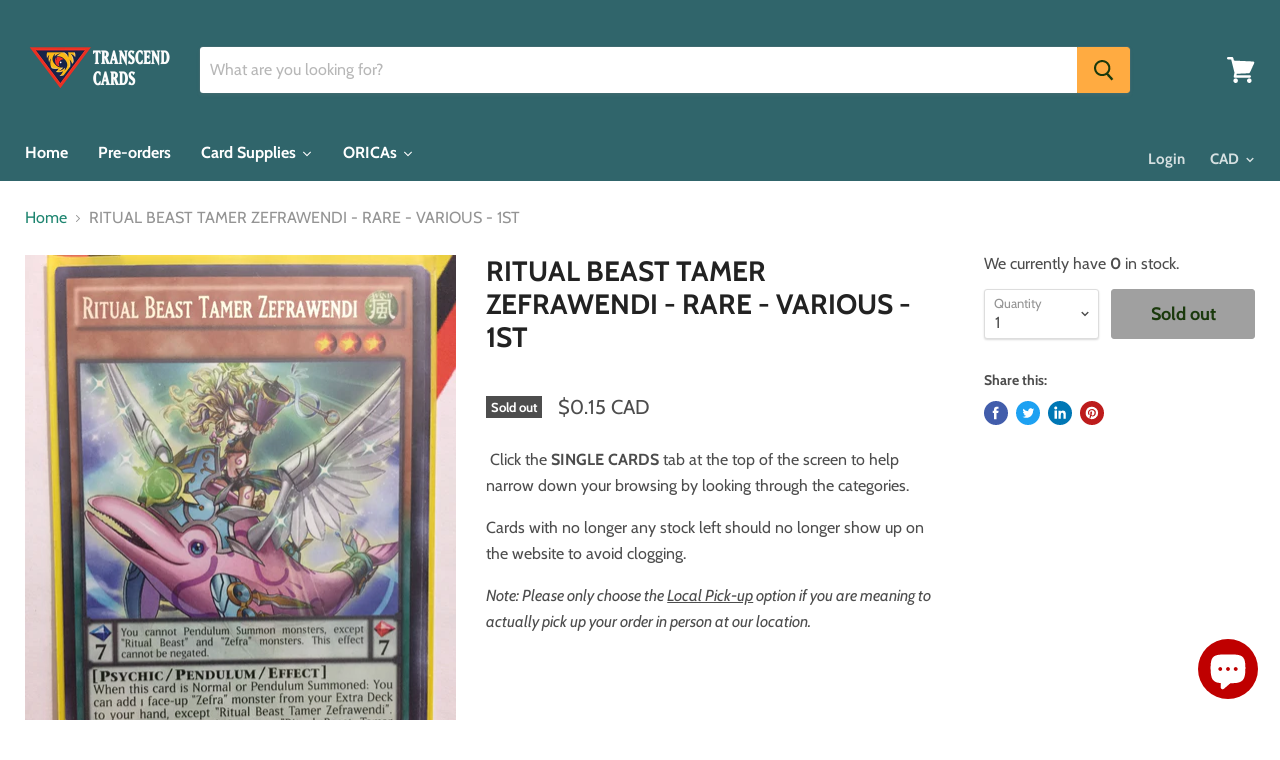

--- FILE ---
content_type: text/html; charset=utf-8
request_url: https://transcendcards.com/products/ritual-beast-tamer-zefrawendi-rare-various-1st
body_size: 42025
content:
<!doctype html>
<html class="no-js no-touch" lang="en">
  <head>
    <!-- Google tag (gtag.js) -->
<script async src="https://www.googletagmanager.com/gtag/js?id=G-SC9RTRDKJH"></script>
<script>
  window.dataLayer = window.dataLayer || [];
  function gtag(){dataLayer.push(arguments);}
  gtag('js', new Date());

  gtag('config', 'G-SC9RTRDKJH');
</script>
    <meta name="p:domain_verify" content="7228ec09c91cb6dc445f94674cbdf37a"/>
    <meta name="google-site-verification" content="KnAC9553G_pNXQfIyjQ23vBTz83GG2vGtz7cEORzinA" />
    <meta name="google-site-verification" content="DATccfDSxJCnzdHNHM_sc9PtZwC04Y-VRKDto_k7YQo" />
    <meta charset="utf-8">
    <meta http-equiv="x-ua-compatible" content="IE=edge">

    <link rel="preconnect" href="https://cdn.shopify.com">
    <link rel="preconnect" href="https://fonts.shopifycdn.com">
    <link rel="preconnect" href="https://v.shopify.com">
    <link rel="preconnect" href="https://cdn.shopifycloud.com">

    <title>RITUAL BEAST TAMER ZEFRAWENDI - RARE - VARIOUS - 1ST — Transcend Cards</title>

    
      <meta name="description" content=" Click the SINGLE CARDS tab at the top of the screen to help narrow down your browsing by looking through the categories. Cards with no longer any stock left should no longer show up on the website to avoid clogging. ﻿Note: Please only choose the ﻿Local Pick-up﻿﻿ option if you are meaning to actually pick up your order">
    

    
  <link rel="shortcut icon" href="//transcendcards.com/cdn/shop/files/Logo_Icon_acbb0059-d5b5-4941-8857-c4fd9ada4716_32x32.png?v=1613787989" type="image/png">


    
      <link rel="canonical" href="https://transcendcards.com/products/ritual-beast-tamer-zefrawendi-rare-various-1st" />
    

    <meta name="viewport" content="width=device-width">

    
    















<meta property="og:site_name" content="Transcend Cards">
<meta property="og:url" content="https://transcendcards.com/products/ritual-beast-tamer-zefrawendi-rare-various-1st">
<meta property="og:title" content="RITUAL BEAST TAMER ZEFRAWENDI - RARE - VARIOUS - 1ST">
<meta property="og:type" content="website">
<meta property="og:description" content=" Click the SINGLE CARDS tab at the top of the screen to help narrow down your browsing by looking through the categories. Cards with no longer any stock left should no longer show up on the website to avoid clogging. ﻿Note: Please only choose the ﻿Local Pick-up﻿﻿ option if you are meaning to actually pick up your order">




    
    
    

    
    
    <meta
      property="og:image"
      content="https://transcendcards.com/cdn/shop/products/image_b924a40a-9ab5-4b18-b48d-eb70da480808_1200x1600.jpg?v=1571611005"
    />
    <meta
      property="og:image:secure_url"
      content="https://transcendcards.com/cdn/shop/products/image_b924a40a-9ab5-4b18-b48d-eb70da480808_1200x1600.jpg?v=1571611005"
    />
    <meta property="og:image:width" content="1200" />
    <meta property="og:image:height" content="1600" />
    
    
    <meta property="og:image:alt" content="RITUAL BEAST TAMER ZEFRAWENDI - RARE - VARIOUS - 1ST" />
  
















<meta name="twitter:title" content="RITUAL BEAST TAMER ZEFRAWENDI - RARE - VARIOUS - 1ST">
<meta name="twitter:description" content=" Click the SINGLE CARDS tab at the top of the screen to help narrow down your browsing by looking through the categories. Cards with no longer any stock left should no longer show up on the website to avoid clogging. ﻿Note: Please only choose the ﻿Local Pick-up﻿﻿ option if you are meaning to actually pick up your order">


    
    
    
      
      
      <meta name="twitter:card" content="summary">
    
    
    <meta
      property="twitter:image"
      content="https://transcendcards.com/cdn/shop/products/image_b924a40a-9ab5-4b18-b48d-eb70da480808_1200x1200_crop_center.jpg?v=1571611005"
    />
    <meta property="twitter:image:width" content="1200" />
    <meta property="twitter:image:height" content="1200" />
    
    
    <meta property="twitter:image:alt" content="RITUAL BEAST TAMER ZEFRAWENDI - RARE - VARIOUS - 1ST" />
  



    <link rel="preload" href="//transcendcards.com/cdn/fonts/cabin/cabin_n7.255204a342bfdbc9ae2017bd4e6a90f8dbb2f561.woff2" as="font" crossorigin="anonymous">
    <link rel="preload" as="style" href="//transcendcards.com/cdn/shop/t/8/assets/theme.scss.css?v=46725683248366239691759259355">

    <script>window.performance && window.performance.mark && window.performance.mark('shopify.content_for_header.start');</script><meta name="google-site-verification" content="Z8ZhSiN02X4i8obrhvu4KYaticjV1gc90aLWGbc9R30">
<meta name="facebook-domain-verification" content="tdli5r4pdl934oxkkgs88ckgbjaz9u">
<meta id="shopify-digital-wallet" name="shopify-digital-wallet" content="/20650695/digital_wallets/dialog">
<meta name="shopify-checkout-api-token" content="9e7d50e505341bdc6fdf0216a0717c0c">
<meta id="in-context-paypal-metadata" data-shop-id="20650695" data-venmo-supported="false" data-environment="production" data-locale="en_US" data-paypal-v4="true" data-currency="CAD">
<link rel="alternate" type="application/json+oembed" href="https://transcendcards.com/products/ritual-beast-tamer-zefrawendi-rare-various-1st.oembed">
<script async="async" src="/checkouts/internal/preloads.js?locale=en-CA"></script>
<link rel="preconnect" href="https://shop.app" crossorigin="anonymous">
<script async="async" src="https://shop.app/checkouts/internal/preloads.js?locale=en-CA&shop_id=20650695" crossorigin="anonymous"></script>
<script id="apple-pay-shop-capabilities" type="application/json">{"shopId":20650695,"countryCode":"CA","currencyCode":"CAD","merchantCapabilities":["supports3DS"],"merchantId":"gid:\/\/shopify\/Shop\/20650695","merchantName":"Transcend Cards","requiredBillingContactFields":["postalAddress","email","phone"],"requiredShippingContactFields":["postalAddress","email","phone"],"shippingType":"shipping","supportedNetworks":["visa","masterCard","amex","discover","interac","jcb"],"total":{"type":"pending","label":"Transcend Cards","amount":"1.00"},"shopifyPaymentsEnabled":true,"supportsSubscriptions":true}</script>
<script id="shopify-features" type="application/json">{"accessToken":"9e7d50e505341bdc6fdf0216a0717c0c","betas":["rich-media-storefront-analytics"],"domain":"transcendcards.com","predictiveSearch":true,"shopId":20650695,"locale":"en"}</script>
<script>var Shopify = Shopify || {};
Shopify.shop = "transcend-card.myshopify.com";
Shopify.locale = "en";
Shopify.currency = {"active":"CAD","rate":"1.0"};
Shopify.country = "CA";
Shopify.theme = {"name":"Empire","id":44859064409,"schema_name":"Empire","schema_version":"4.6.0","theme_store_id":838,"role":"main"};
Shopify.theme.handle = "null";
Shopify.theme.style = {"id":null,"handle":null};
Shopify.cdnHost = "transcendcards.com/cdn";
Shopify.routes = Shopify.routes || {};
Shopify.routes.root = "/";</script>
<script type="module">!function(o){(o.Shopify=o.Shopify||{}).modules=!0}(window);</script>
<script>!function(o){function n(){var o=[];function n(){o.push(Array.prototype.slice.apply(arguments))}return n.q=o,n}var t=o.Shopify=o.Shopify||{};t.loadFeatures=n(),t.autoloadFeatures=n()}(window);</script>
<script>
  window.ShopifyPay = window.ShopifyPay || {};
  window.ShopifyPay.apiHost = "shop.app\/pay";
  window.ShopifyPay.redirectState = null;
</script>
<script id="shop-js-analytics" type="application/json">{"pageType":"product"}</script>
<script defer="defer" async type="module" src="//transcendcards.com/cdn/shopifycloud/shop-js/modules/v2/client.init-shop-cart-sync_BT-GjEfc.en.esm.js"></script>
<script defer="defer" async type="module" src="//transcendcards.com/cdn/shopifycloud/shop-js/modules/v2/chunk.common_D58fp_Oc.esm.js"></script>
<script defer="defer" async type="module" src="//transcendcards.com/cdn/shopifycloud/shop-js/modules/v2/chunk.modal_xMitdFEc.esm.js"></script>
<script type="module">
  await import("//transcendcards.com/cdn/shopifycloud/shop-js/modules/v2/client.init-shop-cart-sync_BT-GjEfc.en.esm.js");
await import("//transcendcards.com/cdn/shopifycloud/shop-js/modules/v2/chunk.common_D58fp_Oc.esm.js");
await import("//transcendcards.com/cdn/shopifycloud/shop-js/modules/v2/chunk.modal_xMitdFEc.esm.js");

  window.Shopify.SignInWithShop?.initShopCartSync?.({"fedCMEnabled":true,"windoidEnabled":true});

</script>
<script>
  window.Shopify = window.Shopify || {};
  if (!window.Shopify.featureAssets) window.Shopify.featureAssets = {};
  window.Shopify.featureAssets['shop-js'] = {"shop-cart-sync":["modules/v2/client.shop-cart-sync_DZOKe7Ll.en.esm.js","modules/v2/chunk.common_D58fp_Oc.esm.js","modules/v2/chunk.modal_xMitdFEc.esm.js"],"init-fed-cm":["modules/v2/client.init-fed-cm_B6oLuCjv.en.esm.js","modules/v2/chunk.common_D58fp_Oc.esm.js","modules/v2/chunk.modal_xMitdFEc.esm.js"],"shop-cash-offers":["modules/v2/client.shop-cash-offers_D2sdYoxE.en.esm.js","modules/v2/chunk.common_D58fp_Oc.esm.js","modules/v2/chunk.modal_xMitdFEc.esm.js"],"shop-login-button":["modules/v2/client.shop-login-button_QeVjl5Y3.en.esm.js","modules/v2/chunk.common_D58fp_Oc.esm.js","modules/v2/chunk.modal_xMitdFEc.esm.js"],"pay-button":["modules/v2/client.pay-button_DXTOsIq6.en.esm.js","modules/v2/chunk.common_D58fp_Oc.esm.js","modules/v2/chunk.modal_xMitdFEc.esm.js"],"shop-button":["modules/v2/client.shop-button_DQZHx9pm.en.esm.js","modules/v2/chunk.common_D58fp_Oc.esm.js","modules/v2/chunk.modal_xMitdFEc.esm.js"],"avatar":["modules/v2/client.avatar_BTnouDA3.en.esm.js"],"init-windoid":["modules/v2/client.init-windoid_CR1B-cfM.en.esm.js","modules/v2/chunk.common_D58fp_Oc.esm.js","modules/v2/chunk.modal_xMitdFEc.esm.js"],"init-shop-for-new-customer-accounts":["modules/v2/client.init-shop-for-new-customer-accounts_C_vY_xzh.en.esm.js","modules/v2/client.shop-login-button_QeVjl5Y3.en.esm.js","modules/v2/chunk.common_D58fp_Oc.esm.js","modules/v2/chunk.modal_xMitdFEc.esm.js"],"init-shop-email-lookup-coordinator":["modules/v2/client.init-shop-email-lookup-coordinator_BI7n9ZSv.en.esm.js","modules/v2/chunk.common_D58fp_Oc.esm.js","modules/v2/chunk.modal_xMitdFEc.esm.js"],"init-shop-cart-sync":["modules/v2/client.init-shop-cart-sync_BT-GjEfc.en.esm.js","modules/v2/chunk.common_D58fp_Oc.esm.js","modules/v2/chunk.modal_xMitdFEc.esm.js"],"shop-toast-manager":["modules/v2/client.shop-toast-manager_DiYdP3xc.en.esm.js","modules/v2/chunk.common_D58fp_Oc.esm.js","modules/v2/chunk.modal_xMitdFEc.esm.js"],"init-customer-accounts":["modules/v2/client.init-customer-accounts_D9ZNqS-Q.en.esm.js","modules/v2/client.shop-login-button_QeVjl5Y3.en.esm.js","modules/v2/chunk.common_D58fp_Oc.esm.js","modules/v2/chunk.modal_xMitdFEc.esm.js"],"init-customer-accounts-sign-up":["modules/v2/client.init-customer-accounts-sign-up_iGw4briv.en.esm.js","modules/v2/client.shop-login-button_QeVjl5Y3.en.esm.js","modules/v2/chunk.common_D58fp_Oc.esm.js","modules/v2/chunk.modal_xMitdFEc.esm.js"],"shop-follow-button":["modules/v2/client.shop-follow-button_CqMgW2wH.en.esm.js","modules/v2/chunk.common_D58fp_Oc.esm.js","modules/v2/chunk.modal_xMitdFEc.esm.js"],"checkout-modal":["modules/v2/client.checkout-modal_xHeaAweL.en.esm.js","modules/v2/chunk.common_D58fp_Oc.esm.js","modules/v2/chunk.modal_xMitdFEc.esm.js"],"shop-login":["modules/v2/client.shop-login_D91U-Q7h.en.esm.js","modules/v2/chunk.common_D58fp_Oc.esm.js","modules/v2/chunk.modal_xMitdFEc.esm.js"],"lead-capture":["modules/v2/client.lead-capture_BJmE1dJe.en.esm.js","modules/v2/chunk.common_D58fp_Oc.esm.js","modules/v2/chunk.modal_xMitdFEc.esm.js"],"payment-terms":["modules/v2/client.payment-terms_Ci9AEqFq.en.esm.js","modules/v2/chunk.common_D58fp_Oc.esm.js","modules/v2/chunk.modal_xMitdFEc.esm.js"]};
</script>
<script>(function() {
  var isLoaded = false;
  function asyncLoad() {
    if (isLoaded) return;
    isLoaded = true;
    var urls = ["https:\/\/chimpstatic.com\/mcjs-connected\/js\/users\/013db50e3e270d78ef9047296\/f6316bd1064b43c315064875d.js?shop=transcend-card.myshopify.com","https:\/\/chimpstatic.com\/mcjs-connected\/js\/users\/013db50e3e270d78ef9047296\/f6316bd1064b43c315064875d.js?shop=transcend-card.myshopify.com","\/\/www.powr.io\/powr.js?powr-token=transcend-card.myshopify.com\u0026external-type=shopify\u0026shop=transcend-card.myshopify.com","\/\/www.powr.io\/powr.js?powr-token=transcend-card.myshopify.com\u0026external-type=shopify\u0026shop=transcend-card.myshopify.com","\/\/www.powr.io\/powr.js?powr-token=transcend-card.myshopify.com\u0026external-type=shopify\u0026shop=transcend-card.myshopify.com","https:\/\/js.smile.io\/v1\/smile-shopify.js?shop=transcend-card.myshopify.com","https:\/\/instafeed.nfcube.com\/cdn\/278285edf0449508f9ce89610d22f641.js?shop=transcend-card.myshopify.com","https:\/\/chimpstatic.com\/mcjs-connected\/js\/users\/7d8baa4443f8ba8afd73fd08d\/845128e310d409278d98b137d.js?shop=transcend-card.myshopify.com","https:\/\/static.klaviyo.com\/onsite\/js\/klaviyo.js?company_id=VGvy8h\u0026shop=transcend-card.myshopify.com","https:\/\/static.klaviyo.com\/onsite\/js\/klaviyo.js?company_id=VGvy8h\u0026shop=transcend-card.myshopify.com","https:\/\/static.klaviyo.com\/onsite\/js\/klaviyo.js?company_id=TaiA8h\u0026shop=transcend-card.myshopify.com","https:\/\/static.klaviyo.com\/onsite\/js\/klaviyo.js?company_id=TaiA8h\u0026shop=transcend-card.myshopify.com","https:\/\/front.optimonk.com\/public\/121186\/shopify\/preload.js?shop=transcend-card.myshopify.com","https:\/\/swymv3free-01.azureedge.net\/code\/swym-shopify.js?shop=transcend-card.myshopify.com","https:\/\/cdn.pushowl.com\/latest\/sdks\/pushowl-shopify.js?subdomain=transcend-card\u0026environment=production\u0026guid=24107437-01d3-41ab-ba21-cb26106afa2e\u0026shop=transcend-card.myshopify.com","https:\/\/cdn.hextom.com\/js\/quickannouncementbar.js?shop=transcend-card.myshopify.com","https:\/\/cdn.hextom.com\/js\/eventpromotionbar.js?shop=transcend-card.myshopify.com"];
    for (var i = 0; i < urls.length; i++) {
      var s = document.createElement('script');
      s.type = 'text/javascript';
      s.async = true;
      s.src = urls[i];
      var x = document.getElementsByTagName('script')[0];
      x.parentNode.insertBefore(s, x);
    }
  };
  if(window.attachEvent) {
    window.attachEvent('onload', asyncLoad);
  } else {
    window.addEventListener('load', asyncLoad, false);
  }
})();</script>
<script id="__st">var __st={"a":20650695,"offset":-18000,"reqid":"c5d3afcf-aa8d-4d11-953c-85c49a6b454c-1769249678","pageurl":"transcendcards.com\/products\/ritual-beast-tamer-zefrawendi-rare-various-1st","u":"d8d76439908c","p":"product","rtyp":"product","rid":11697637845};</script>
<script>window.ShopifyPaypalV4VisibilityTracking = true;</script>
<script id="captcha-bootstrap">!function(){'use strict';const t='contact',e='account',n='new_comment',o=[[t,t],['blogs',n],['comments',n],[t,'customer']],c=[[e,'customer_login'],[e,'guest_login'],[e,'recover_customer_password'],[e,'create_customer']],r=t=>t.map((([t,e])=>`form[action*='/${t}']:not([data-nocaptcha='true']) input[name='form_type'][value='${e}']`)).join(','),a=t=>()=>t?[...document.querySelectorAll(t)].map((t=>t.form)):[];function s(){const t=[...o],e=r(t);return a(e)}const i='password',u='form_key',d=['recaptcha-v3-token','g-recaptcha-response','h-captcha-response',i],f=()=>{try{return window.sessionStorage}catch{return}},m='__shopify_v',_=t=>t.elements[u];function p(t,e,n=!1){try{const o=window.sessionStorage,c=JSON.parse(o.getItem(e)),{data:r}=function(t){const{data:e,action:n}=t;return t[m]||n?{data:e,action:n}:{data:t,action:n}}(c);for(const[e,n]of Object.entries(r))t.elements[e]&&(t.elements[e].value=n);n&&o.removeItem(e)}catch(o){console.error('form repopulation failed',{error:o})}}const l='form_type',E='cptcha';function T(t){t.dataset[E]=!0}const w=window,h=w.document,L='Shopify',v='ce_forms',y='captcha';let A=!1;((t,e)=>{const n=(g='f06e6c50-85a8-45c8-87d0-21a2b65856fe',I='https://cdn.shopify.com/shopifycloud/storefront-forms-hcaptcha/ce_storefront_forms_captcha_hcaptcha.v1.5.2.iife.js',D={infoText:'Protected by hCaptcha',privacyText:'Privacy',termsText:'Terms'},(t,e,n)=>{const o=w[L][v],c=o.bindForm;if(c)return c(t,g,e,D).then(n);var r;o.q.push([[t,g,e,D],n]),r=I,A||(h.body.append(Object.assign(h.createElement('script'),{id:'captcha-provider',async:!0,src:r})),A=!0)});var g,I,D;w[L]=w[L]||{},w[L][v]=w[L][v]||{},w[L][v].q=[],w[L][y]=w[L][y]||{},w[L][y].protect=function(t,e){n(t,void 0,e),T(t)},Object.freeze(w[L][y]),function(t,e,n,w,h,L){const[v,y,A,g]=function(t,e,n){const i=e?o:[],u=t?c:[],d=[...i,...u],f=r(d),m=r(i),_=r(d.filter((([t,e])=>n.includes(e))));return[a(f),a(m),a(_),s()]}(w,h,L),I=t=>{const e=t.target;return e instanceof HTMLFormElement?e:e&&e.form},D=t=>v().includes(t);t.addEventListener('submit',(t=>{const e=I(t);if(!e)return;const n=D(e)&&!e.dataset.hcaptchaBound&&!e.dataset.recaptchaBound,o=_(e),c=g().includes(e)&&(!o||!o.value);(n||c)&&t.preventDefault(),c&&!n&&(function(t){try{if(!f())return;!function(t){const e=f();if(!e)return;const n=_(t);if(!n)return;const o=n.value;o&&e.removeItem(o)}(t);const e=Array.from(Array(32),(()=>Math.random().toString(36)[2])).join('');!function(t,e){_(t)||t.append(Object.assign(document.createElement('input'),{type:'hidden',name:u})),t.elements[u].value=e}(t,e),function(t,e){const n=f();if(!n)return;const o=[...t.querySelectorAll(`input[type='${i}']`)].map((({name:t})=>t)),c=[...d,...o],r={};for(const[a,s]of new FormData(t).entries())c.includes(a)||(r[a]=s);n.setItem(e,JSON.stringify({[m]:1,action:t.action,data:r}))}(t,e)}catch(e){console.error('failed to persist form',e)}}(e),e.submit())}));const S=(t,e)=>{t&&!t.dataset[E]&&(n(t,e.some((e=>e===t))),T(t))};for(const o of['focusin','change'])t.addEventListener(o,(t=>{const e=I(t);D(e)&&S(e,y())}));const B=e.get('form_key'),M=e.get(l),P=B&&M;t.addEventListener('DOMContentLoaded',(()=>{const t=y();if(P)for(const e of t)e.elements[l].value===M&&p(e,B);[...new Set([...A(),...v().filter((t=>'true'===t.dataset.shopifyCaptcha))])].forEach((e=>S(e,t)))}))}(h,new URLSearchParams(w.location.search),n,t,e,['guest_login'])})(!0,!0)}();</script>
<script integrity="sha256-4kQ18oKyAcykRKYeNunJcIwy7WH5gtpwJnB7kiuLZ1E=" data-source-attribution="shopify.loadfeatures" defer="defer" src="//transcendcards.com/cdn/shopifycloud/storefront/assets/storefront/load_feature-a0a9edcb.js" crossorigin="anonymous"></script>
<script crossorigin="anonymous" defer="defer" src="//transcendcards.com/cdn/shopifycloud/storefront/assets/shopify_pay/storefront-65b4c6d7.js?v=20250812"></script>
<script data-source-attribution="shopify.dynamic_checkout.dynamic.init">var Shopify=Shopify||{};Shopify.PaymentButton=Shopify.PaymentButton||{isStorefrontPortableWallets:!0,init:function(){window.Shopify.PaymentButton.init=function(){};var t=document.createElement("script");t.src="https://transcendcards.com/cdn/shopifycloud/portable-wallets/latest/portable-wallets.en.js",t.type="module",document.head.appendChild(t)}};
</script>
<script data-source-attribution="shopify.dynamic_checkout.buyer_consent">
  function portableWalletsHideBuyerConsent(e){var t=document.getElementById("shopify-buyer-consent"),n=document.getElementById("shopify-subscription-policy-button");t&&n&&(t.classList.add("hidden"),t.setAttribute("aria-hidden","true"),n.removeEventListener("click",e))}function portableWalletsShowBuyerConsent(e){var t=document.getElementById("shopify-buyer-consent"),n=document.getElementById("shopify-subscription-policy-button");t&&n&&(t.classList.remove("hidden"),t.removeAttribute("aria-hidden"),n.addEventListener("click",e))}window.Shopify?.PaymentButton&&(window.Shopify.PaymentButton.hideBuyerConsent=portableWalletsHideBuyerConsent,window.Shopify.PaymentButton.showBuyerConsent=portableWalletsShowBuyerConsent);
</script>
<script data-source-attribution="shopify.dynamic_checkout.cart.bootstrap">document.addEventListener("DOMContentLoaded",(function(){function t(){return document.querySelector("shopify-accelerated-checkout-cart, shopify-accelerated-checkout")}if(t())Shopify.PaymentButton.init();else{new MutationObserver((function(e,n){t()&&(Shopify.PaymentButton.init(),n.disconnect())})).observe(document.body,{childList:!0,subtree:!0})}}));
</script>
<link id="shopify-accelerated-checkout-styles" rel="stylesheet" media="screen" href="https://transcendcards.com/cdn/shopifycloud/portable-wallets/latest/accelerated-checkout-backwards-compat.css" crossorigin="anonymous">
<style id="shopify-accelerated-checkout-cart">
        #shopify-buyer-consent {
  margin-top: 1em;
  display: inline-block;
  width: 100%;
}

#shopify-buyer-consent.hidden {
  display: none;
}

#shopify-subscription-policy-button {
  background: none;
  border: none;
  padding: 0;
  text-decoration: underline;
  font-size: inherit;
  cursor: pointer;
}

#shopify-subscription-policy-button::before {
  box-shadow: none;
}

      </style>

<script>window.performance && window.performance.mark && window.performance.mark('shopify.content_for_header.end');</script><script>
      document.documentElement.className=document.documentElement.className.replace(/\bno-js\b/,'js');
      if(window.Shopify&&window.Shopify.designMode)document.documentElement.className+=' in-theme-editor';
      if(('ontouchstart' in window)||window.DocumentTouch&&document instanceof DocumentTouch)document.documentElement.className=document.documentElement.className.replace(/\bno-touch\b/,'has-touch');
    </script>

    <link href="//transcendcards.com/cdn/shop/t/8/assets/theme.scss.css?v=46725683248366239691759259355" rel="stylesheet" type="text/css" media="all" />

    
    <!-- Hotjar Tracking Code for https://transcendcards.com/ -->
<script>
    (function(h,o,t,j,a,r){
        h.hj=h.hj||function(){(h.hj.q=h.hj.q||[]).push(arguments)};
        h._hjSettings={hjid:1439330,hjsv:6};
        a=o.getElementsByTagName('head')[0];
        r=o.createElement('script');r.async=1;
        r.src=t+h._hjSettings.hjid+j+h._hjSettings.hjsv;
        a.appendChild(r);
    })(window,document,'https://static.hotjar.com/c/hotjar-','.js?sv=');
</script>
    <!-- end of HotJar script -->
    
    
    
  
  
  

    <script>
    
      
    window.alphaStore = {
      collections: [],
      tags: 'pendulum'.split(','),
      selectedVariantId: 52200891669,
      moneyFormat: "\u003cspan class=money\u003e${{amount}}\u003c\/span\u003e",
      moneyFormatWithCurrency: "\u003cspan class=money\u003e${{amount}} CAD\u003c\/span\u003e",
      currency: "CAD",
      customerId: null,
      productAvailable: null,
      productMapping: []
    }
    
    
      window.alphaStore.cartTotal = 0;
      
    
    
    
    window.isAlphaInstalled = false;
    function alphaScriptLoader(scriptUrl) {
        var element = document.createElement('script');
        element.src = scriptUrl;
        element.type = 'text/javascript';
        document.getElementsByTagName('head')[0].appendChild(element);
    }
    if(window.isAlphaInstalled) console.log('%c ALPHA: Discount Upsell & Cross sell Loaded!', 'font-weight: bold; letter-spacing: 2px; font-family: system-ui, -apple-system, BlinkMacSystemFont, "Segoe UI", "Roboto", "Oxygen", "Ubuntu", Arial, sans-serif;font-size: 14px;color: rgb(25, 124, 255); text-shadow: 2px 2px 0 rgb(62, 246, 255)');
    if(!('noModule' in HTMLScriptElement.prototype) && window.isAlphaInstalled) {
        alphaScriptLoader('https://alpha.helixo.co/scripts/sdk.es5.min.js');
        console.log('ALPHA: ES5 Script Loading');
    }
    </script>
    <script>
    
    </script>
    
    
                  <script>
              if (typeof BSS_PL == 'undefined') {
                  var BSS_PL = {};
              }
              var bssPlApiServer = "https://product-labels-pro.bsscommerce.com";
              BSS_PL.customerTags = 'null';
              BSS_PL.configData = [];
              BSS_PL.storeId = 16806;
              BSS_PL.currentPlan = "false";
              BSS_PL.storeIdCustomOld = "10678";
              BSS_PL.storeIdOldWIthPriority = "12200";
              </script>
          <style>
.homepage-slideshow .slick-slide .bss_pl_img {
    visibility: hidden !important;
}
</style>
  










<script src="https://cdn.shopify.com/extensions/e8878072-2f6b-4e89-8082-94b04320908d/inbox-1254/assets/inbox-chat-loader.js" type="text/javascript" defer="defer"></script>
<link href="https://monorail-edge.shopifysvc.com" rel="dns-prefetch">
<script>(function(){if ("sendBeacon" in navigator && "performance" in window) {try {var session_token_from_headers = performance.getEntriesByType('navigation')[0].serverTiming.find(x => x.name == '_s').description;} catch {var session_token_from_headers = undefined;}var session_cookie_matches = document.cookie.match(/_shopify_s=([^;]*)/);var session_token_from_cookie = session_cookie_matches && session_cookie_matches.length === 2 ? session_cookie_matches[1] : "";var session_token = session_token_from_headers || session_token_from_cookie || "";function handle_abandonment_event(e) {var entries = performance.getEntries().filter(function(entry) {return /monorail-edge.shopifysvc.com/.test(entry.name);});if (!window.abandonment_tracked && entries.length === 0) {window.abandonment_tracked = true;var currentMs = Date.now();var navigation_start = performance.timing.navigationStart;var payload = {shop_id: 20650695,url: window.location.href,navigation_start,duration: currentMs - navigation_start,session_token,page_type: "product"};window.navigator.sendBeacon("https://monorail-edge.shopifysvc.com/v1/produce", JSON.stringify({schema_id: "online_store_buyer_site_abandonment/1.1",payload: payload,metadata: {event_created_at_ms: currentMs,event_sent_at_ms: currentMs}}));}}window.addEventListener('pagehide', handle_abandonment_event);}}());</script>
<script id="web-pixels-manager-setup">(function e(e,d,r,n,o){if(void 0===o&&(o={}),!Boolean(null===(a=null===(i=window.Shopify)||void 0===i?void 0:i.analytics)||void 0===a?void 0:a.replayQueue)){var i,a;window.Shopify=window.Shopify||{};var t=window.Shopify;t.analytics=t.analytics||{};var s=t.analytics;s.replayQueue=[],s.publish=function(e,d,r){return s.replayQueue.push([e,d,r]),!0};try{self.performance.mark("wpm:start")}catch(e){}var l=function(){var e={modern:/Edge?\/(1{2}[4-9]|1[2-9]\d|[2-9]\d{2}|\d{4,})\.\d+(\.\d+|)|Firefox\/(1{2}[4-9]|1[2-9]\d|[2-9]\d{2}|\d{4,})\.\d+(\.\d+|)|Chrom(ium|e)\/(9{2}|\d{3,})\.\d+(\.\d+|)|(Maci|X1{2}).+ Version\/(15\.\d+|(1[6-9]|[2-9]\d|\d{3,})\.\d+)([,.]\d+|)( \(\w+\)|)( Mobile\/\w+|) Safari\/|Chrome.+OPR\/(9{2}|\d{3,})\.\d+\.\d+|(CPU[ +]OS|iPhone[ +]OS|CPU[ +]iPhone|CPU IPhone OS|CPU iPad OS)[ +]+(15[._]\d+|(1[6-9]|[2-9]\d|\d{3,})[._]\d+)([._]\d+|)|Android:?[ /-](13[3-9]|1[4-9]\d|[2-9]\d{2}|\d{4,})(\.\d+|)(\.\d+|)|Android.+Firefox\/(13[5-9]|1[4-9]\d|[2-9]\d{2}|\d{4,})\.\d+(\.\d+|)|Android.+Chrom(ium|e)\/(13[3-9]|1[4-9]\d|[2-9]\d{2}|\d{4,})\.\d+(\.\d+|)|SamsungBrowser\/([2-9]\d|\d{3,})\.\d+/,legacy:/Edge?\/(1[6-9]|[2-9]\d|\d{3,})\.\d+(\.\d+|)|Firefox\/(5[4-9]|[6-9]\d|\d{3,})\.\d+(\.\d+|)|Chrom(ium|e)\/(5[1-9]|[6-9]\d|\d{3,})\.\d+(\.\d+|)([\d.]+$|.*Safari\/(?![\d.]+ Edge\/[\d.]+$))|(Maci|X1{2}).+ Version\/(10\.\d+|(1[1-9]|[2-9]\d|\d{3,})\.\d+)([,.]\d+|)( \(\w+\)|)( Mobile\/\w+|) Safari\/|Chrome.+OPR\/(3[89]|[4-9]\d|\d{3,})\.\d+\.\d+|(CPU[ +]OS|iPhone[ +]OS|CPU[ +]iPhone|CPU IPhone OS|CPU iPad OS)[ +]+(10[._]\d+|(1[1-9]|[2-9]\d|\d{3,})[._]\d+)([._]\d+|)|Android:?[ /-](13[3-9]|1[4-9]\d|[2-9]\d{2}|\d{4,})(\.\d+|)(\.\d+|)|Mobile Safari.+OPR\/([89]\d|\d{3,})\.\d+\.\d+|Android.+Firefox\/(13[5-9]|1[4-9]\d|[2-9]\d{2}|\d{4,})\.\d+(\.\d+|)|Android.+Chrom(ium|e)\/(13[3-9]|1[4-9]\d|[2-9]\d{2}|\d{4,})\.\d+(\.\d+|)|Android.+(UC? ?Browser|UCWEB|U3)[ /]?(15\.([5-9]|\d{2,})|(1[6-9]|[2-9]\d|\d{3,})\.\d+)\.\d+|SamsungBrowser\/(5\.\d+|([6-9]|\d{2,})\.\d+)|Android.+MQ{2}Browser\/(14(\.(9|\d{2,})|)|(1[5-9]|[2-9]\d|\d{3,})(\.\d+|))(\.\d+|)|K[Aa][Ii]OS\/(3\.\d+|([4-9]|\d{2,})\.\d+)(\.\d+|)/},d=e.modern,r=e.legacy,n=navigator.userAgent;return n.match(d)?"modern":n.match(r)?"legacy":"unknown"}(),u="modern"===l?"modern":"legacy",c=(null!=n?n:{modern:"",legacy:""})[u],f=function(e){return[e.baseUrl,"/wpm","/b",e.hashVersion,"modern"===e.buildTarget?"m":"l",".js"].join("")}({baseUrl:d,hashVersion:r,buildTarget:u}),m=function(e){var d=e.version,r=e.bundleTarget,n=e.surface,o=e.pageUrl,i=e.monorailEndpoint;return{emit:function(e){var a=e.status,t=e.errorMsg,s=(new Date).getTime(),l=JSON.stringify({metadata:{event_sent_at_ms:s},events:[{schema_id:"web_pixels_manager_load/3.1",payload:{version:d,bundle_target:r,page_url:o,status:a,surface:n,error_msg:t},metadata:{event_created_at_ms:s}}]});if(!i)return console&&console.warn&&console.warn("[Web Pixels Manager] No Monorail endpoint provided, skipping logging."),!1;try{return self.navigator.sendBeacon.bind(self.navigator)(i,l)}catch(e){}var u=new XMLHttpRequest;try{return u.open("POST",i,!0),u.setRequestHeader("Content-Type","text/plain"),u.send(l),!0}catch(e){return console&&console.warn&&console.warn("[Web Pixels Manager] Got an unhandled error while logging to Monorail."),!1}}}}({version:r,bundleTarget:l,surface:e.surface,pageUrl:self.location.href,monorailEndpoint:e.monorailEndpoint});try{o.browserTarget=l,function(e){var d=e.src,r=e.async,n=void 0===r||r,o=e.onload,i=e.onerror,a=e.sri,t=e.scriptDataAttributes,s=void 0===t?{}:t,l=document.createElement("script"),u=document.querySelector("head"),c=document.querySelector("body");if(l.async=n,l.src=d,a&&(l.integrity=a,l.crossOrigin="anonymous"),s)for(var f in s)if(Object.prototype.hasOwnProperty.call(s,f))try{l.dataset[f]=s[f]}catch(e){}if(o&&l.addEventListener("load",o),i&&l.addEventListener("error",i),u)u.appendChild(l);else{if(!c)throw new Error("Did not find a head or body element to append the script");c.appendChild(l)}}({src:f,async:!0,onload:function(){if(!function(){var e,d;return Boolean(null===(d=null===(e=window.Shopify)||void 0===e?void 0:e.analytics)||void 0===d?void 0:d.initialized)}()){var d=window.webPixelsManager.init(e)||void 0;if(d){var r=window.Shopify.analytics;r.replayQueue.forEach((function(e){var r=e[0],n=e[1],o=e[2];d.publishCustomEvent(r,n,o)})),r.replayQueue=[],r.publish=d.publishCustomEvent,r.visitor=d.visitor,r.initialized=!0}}},onerror:function(){return m.emit({status:"failed",errorMsg:"".concat(f," has failed to load")})},sri:function(e){var d=/^sha384-[A-Za-z0-9+/=]+$/;return"string"==typeof e&&d.test(e)}(c)?c:"",scriptDataAttributes:o}),m.emit({status:"loading"})}catch(e){m.emit({status:"failed",errorMsg:(null==e?void 0:e.message)||"Unknown error"})}}})({shopId: 20650695,storefrontBaseUrl: "https://transcendcards.com",extensionsBaseUrl: "https://extensions.shopifycdn.com/cdn/shopifycloud/web-pixels-manager",monorailEndpoint: "https://monorail-edge.shopifysvc.com/unstable/produce_batch",surface: "storefront-renderer",enabledBetaFlags: ["2dca8a86"],webPixelsConfigList: [{"id":"449511513","configuration":"{\"config\":\"{\\\"pixel_id\\\":\\\"G-SC9RTRDKJH\\\",\\\"target_country\\\":\\\"CA\\\",\\\"gtag_events\\\":[{\\\"type\\\":\\\"begin_checkout\\\",\\\"action_label\\\":\\\"G-SC9RTRDKJH\\\"},{\\\"type\\\":\\\"search\\\",\\\"action_label\\\":\\\"G-SC9RTRDKJH\\\"},{\\\"type\\\":\\\"view_item\\\",\\\"action_label\\\":[\\\"G-SC9RTRDKJH\\\",\\\"MC-GTP9641H8W\\\"]},{\\\"type\\\":\\\"purchase\\\",\\\"action_label\\\":[\\\"G-SC9RTRDKJH\\\",\\\"MC-GTP9641H8W\\\"]},{\\\"type\\\":\\\"page_view\\\",\\\"action_label\\\":[\\\"G-SC9RTRDKJH\\\",\\\"MC-GTP9641H8W\\\"]},{\\\"type\\\":\\\"add_payment_info\\\",\\\"action_label\\\":\\\"G-SC9RTRDKJH\\\"},{\\\"type\\\":\\\"add_to_cart\\\",\\\"action_label\\\":\\\"G-SC9RTRDKJH\\\"}],\\\"enable_monitoring_mode\\\":false}\"}","eventPayloadVersion":"v1","runtimeContext":"OPEN","scriptVersion":"b2a88bafab3e21179ed38636efcd8a93","type":"APP","apiClientId":1780363,"privacyPurposes":[],"dataSharingAdjustments":{"protectedCustomerApprovalScopes":["read_customer_address","read_customer_email","read_customer_name","read_customer_personal_data","read_customer_phone"]}},{"id":"106889305","configuration":"{\"pixel_id\":\"1070036456466796\",\"pixel_type\":\"facebook_pixel\",\"metaapp_system_user_token\":\"-\"}","eventPayloadVersion":"v1","runtimeContext":"OPEN","scriptVersion":"ca16bc87fe92b6042fbaa3acc2fbdaa6","type":"APP","apiClientId":2329312,"privacyPurposes":["ANALYTICS","MARKETING","SALE_OF_DATA"],"dataSharingAdjustments":{"protectedCustomerApprovalScopes":["read_customer_address","read_customer_email","read_customer_name","read_customer_personal_data","read_customer_phone"]}},{"id":"91029593","configuration":"{\"tagID\":\"2613957358465\"}","eventPayloadVersion":"v1","runtimeContext":"STRICT","scriptVersion":"18031546ee651571ed29edbe71a3550b","type":"APP","apiClientId":3009811,"privacyPurposes":["ANALYTICS","MARKETING","SALE_OF_DATA"],"dataSharingAdjustments":{"protectedCustomerApprovalScopes":["read_customer_address","read_customer_email","read_customer_name","read_customer_personal_data","read_customer_phone"]}},{"id":"shopify-app-pixel","configuration":"{}","eventPayloadVersion":"v1","runtimeContext":"STRICT","scriptVersion":"0450","apiClientId":"shopify-pixel","type":"APP","privacyPurposes":["ANALYTICS","MARKETING"]},{"id":"shopify-custom-pixel","eventPayloadVersion":"v1","runtimeContext":"LAX","scriptVersion":"0450","apiClientId":"shopify-pixel","type":"CUSTOM","privacyPurposes":["ANALYTICS","MARKETING"]}],isMerchantRequest: false,initData: {"shop":{"name":"Transcend Cards","paymentSettings":{"currencyCode":"CAD"},"myshopifyDomain":"transcend-card.myshopify.com","countryCode":"CA","storefrontUrl":"https:\/\/transcendcards.com"},"customer":null,"cart":null,"checkout":null,"productVariants":[{"price":{"amount":0.15,"currencyCode":"CAD"},"product":{"title":"RITUAL BEAST TAMER ZEFRAWENDI - RARE - VARIOUS - 1ST","vendor":"Transcend Cards","id":"11697637845","untranslatedTitle":"RITUAL BEAST TAMER ZEFRAWENDI - RARE - VARIOUS - 1ST","url":"\/products\/ritual-beast-tamer-zefrawendi-rare-various-1st","type":"Single"},"id":"52200891669","image":{"src":"\/\/transcendcards.com\/cdn\/shop\/products\/image_b924a40a-9ab5-4b18-b48d-eb70da480808.jpg?v=1571611005"},"sku":"","title":"Default Title","untranslatedTitle":"Default Title"}],"purchasingCompany":null},},"https://transcendcards.com/cdn","fcfee988w5aeb613cpc8e4bc33m6693e112",{"modern":"","legacy":""},{"shopId":"20650695","storefrontBaseUrl":"https:\/\/transcendcards.com","extensionBaseUrl":"https:\/\/extensions.shopifycdn.com\/cdn\/shopifycloud\/web-pixels-manager","surface":"storefront-renderer","enabledBetaFlags":"[\"2dca8a86\"]","isMerchantRequest":"false","hashVersion":"fcfee988w5aeb613cpc8e4bc33m6693e112","publish":"custom","events":"[[\"page_viewed\",{}],[\"product_viewed\",{\"productVariant\":{\"price\":{\"amount\":0.15,\"currencyCode\":\"CAD\"},\"product\":{\"title\":\"RITUAL BEAST TAMER ZEFRAWENDI - RARE - VARIOUS - 1ST\",\"vendor\":\"Transcend Cards\",\"id\":\"11697637845\",\"untranslatedTitle\":\"RITUAL BEAST TAMER ZEFRAWENDI - RARE - VARIOUS - 1ST\",\"url\":\"\/products\/ritual-beast-tamer-zefrawendi-rare-various-1st\",\"type\":\"Single\"},\"id\":\"52200891669\",\"image\":{\"src\":\"\/\/transcendcards.com\/cdn\/shop\/products\/image_b924a40a-9ab5-4b18-b48d-eb70da480808.jpg?v=1571611005\"},\"sku\":\"\",\"title\":\"Default Title\",\"untranslatedTitle\":\"Default Title\"}}]]"});</script><script>
  window.ShopifyAnalytics = window.ShopifyAnalytics || {};
  window.ShopifyAnalytics.meta = window.ShopifyAnalytics.meta || {};
  window.ShopifyAnalytics.meta.currency = 'CAD';
  var meta = {"product":{"id":11697637845,"gid":"gid:\/\/shopify\/Product\/11697637845","vendor":"Transcend Cards","type":"Single","handle":"ritual-beast-tamer-zefrawendi-rare-various-1st","variants":[{"id":52200891669,"price":15,"name":"RITUAL BEAST TAMER ZEFRAWENDI - RARE - VARIOUS - 1ST","public_title":null,"sku":""}],"remote":false},"page":{"pageType":"product","resourceType":"product","resourceId":11697637845,"requestId":"c5d3afcf-aa8d-4d11-953c-85c49a6b454c-1769249678"}};
  for (var attr in meta) {
    window.ShopifyAnalytics.meta[attr] = meta[attr];
  }
</script>
<script class="analytics">
  (function () {
    var customDocumentWrite = function(content) {
      var jquery = null;

      if (window.jQuery) {
        jquery = window.jQuery;
      } else if (window.Checkout && window.Checkout.$) {
        jquery = window.Checkout.$;
      }

      if (jquery) {
        jquery('body').append(content);
      }
    };

    var hasLoggedConversion = function(token) {
      if (token) {
        return document.cookie.indexOf('loggedConversion=' + token) !== -1;
      }
      return false;
    }

    var setCookieIfConversion = function(token) {
      if (token) {
        var twoMonthsFromNow = new Date(Date.now());
        twoMonthsFromNow.setMonth(twoMonthsFromNow.getMonth() + 2);

        document.cookie = 'loggedConversion=' + token + '; expires=' + twoMonthsFromNow;
      }
    }

    var trekkie = window.ShopifyAnalytics.lib = window.trekkie = window.trekkie || [];
    if (trekkie.integrations) {
      return;
    }
    trekkie.methods = [
      'identify',
      'page',
      'ready',
      'track',
      'trackForm',
      'trackLink'
    ];
    trekkie.factory = function(method) {
      return function() {
        var args = Array.prototype.slice.call(arguments);
        args.unshift(method);
        trekkie.push(args);
        return trekkie;
      };
    };
    for (var i = 0; i < trekkie.methods.length; i++) {
      var key = trekkie.methods[i];
      trekkie[key] = trekkie.factory(key);
    }
    trekkie.load = function(config) {
      trekkie.config = config || {};
      trekkie.config.initialDocumentCookie = document.cookie;
      var first = document.getElementsByTagName('script')[0];
      var script = document.createElement('script');
      script.type = 'text/javascript';
      script.onerror = function(e) {
        var scriptFallback = document.createElement('script');
        scriptFallback.type = 'text/javascript';
        scriptFallback.onerror = function(error) {
                var Monorail = {
      produce: function produce(monorailDomain, schemaId, payload) {
        var currentMs = new Date().getTime();
        var event = {
          schema_id: schemaId,
          payload: payload,
          metadata: {
            event_created_at_ms: currentMs,
            event_sent_at_ms: currentMs
          }
        };
        return Monorail.sendRequest("https://" + monorailDomain + "/v1/produce", JSON.stringify(event));
      },
      sendRequest: function sendRequest(endpointUrl, payload) {
        // Try the sendBeacon API
        if (window && window.navigator && typeof window.navigator.sendBeacon === 'function' && typeof window.Blob === 'function' && !Monorail.isIos12()) {
          var blobData = new window.Blob([payload], {
            type: 'text/plain'
          });

          if (window.navigator.sendBeacon(endpointUrl, blobData)) {
            return true;
          } // sendBeacon was not successful

        } // XHR beacon

        var xhr = new XMLHttpRequest();

        try {
          xhr.open('POST', endpointUrl);
          xhr.setRequestHeader('Content-Type', 'text/plain');
          xhr.send(payload);
        } catch (e) {
          console.log(e);
        }

        return false;
      },
      isIos12: function isIos12() {
        return window.navigator.userAgent.lastIndexOf('iPhone; CPU iPhone OS 12_') !== -1 || window.navigator.userAgent.lastIndexOf('iPad; CPU OS 12_') !== -1;
      }
    };
    Monorail.produce('monorail-edge.shopifysvc.com',
      'trekkie_storefront_load_errors/1.1',
      {shop_id: 20650695,
      theme_id: 44859064409,
      app_name: "storefront",
      context_url: window.location.href,
      source_url: "//transcendcards.com/cdn/s/trekkie.storefront.8d95595f799fbf7e1d32231b9a28fd43b70c67d3.min.js"});

        };
        scriptFallback.async = true;
        scriptFallback.src = '//transcendcards.com/cdn/s/trekkie.storefront.8d95595f799fbf7e1d32231b9a28fd43b70c67d3.min.js';
        first.parentNode.insertBefore(scriptFallback, first);
      };
      script.async = true;
      script.src = '//transcendcards.com/cdn/s/trekkie.storefront.8d95595f799fbf7e1d32231b9a28fd43b70c67d3.min.js';
      first.parentNode.insertBefore(script, first);
    };
    trekkie.load(
      {"Trekkie":{"appName":"storefront","development":false,"defaultAttributes":{"shopId":20650695,"isMerchantRequest":null,"themeId":44859064409,"themeCityHash":"687605141793971443","contentLanguage":"en","currency":"CAD","eventMetadataId":"bd06f613-f9c9-483b-8d6c-7338516d9eab"},"isServerSideCookieWritingEnabled":true,"monorailRegion":"shop_domain","enabledBetaFlags":["65f19447"]},"Session Attribution":{},"S2S":{"facebookCapiEnabled":false,"source":"trekkie-storefront-renderer","apiClientId":580111}}
    );

    var loaded = false;
    trekkie.ready(function() {
      if (loaded) return;
      loaded = true;

      window.ShopifyAnalytics.lib = window.trekkie;

      var originalDocumentWrite = document.write;
      document.write = customDocumentWrite;
      try { window.ShopifyAnalytics.merchantGoogleAnalytics.call(this); } catch(error) {};
      document.write = originalDocumentWrite;

      window.ShopifyAnalytics.lib.page(null,{"pageType":"product","resourceType":"product","resourceId":11697637845,"requestId":"c5d3afcf-aa8d-4d11-953c-85c49a6b454c-1769249678","shopifyEmitted":true});

      var match = window.location.pathname.match(/checkouts\/(.+)\/(thank_you|post_purchase)/)
      var token = match? match[1]: undefined;
      if (!hasLoggedConversion(token)) {
        setCookieIfConversion(token);
        window.ShopifyAnalytics.lib.track("Viewed Product",{"currency":"CAD","variantId":52200891669,"productId":11697637845,"productGid":"gid:\/\/shopify\/Product\/11697637845","name":"RITUAL BEAST TAMER ZEFRAWENDI - RARE - VARIOUS - 1ST","price":"0.15","sku":"","brand":"Transcend Cards","variant":null,"category":"Single","nonInteraction":true,"remote":false},undefined,undefined,{"shopifyEmitted":true});
      window.ShopifyAnalytics.lib.track("monorail:\/\/trekkie_storefront_viewed_product\/1.1",{"currency":"CAD","variantId":52200891669,"productId":11697637845,"productGid":"gid:\/\/shopify\/Product\/11697637845","name":"RITUAL BEAST TAMER ZEFRAWENDI - RARE - VARIOUS - 1ST","price":"0.15","sku":"","brand":"Transcend Cards","variant":null,"category":"Single","nonInteraction":true,"remote":false,"referer":"https:\/\/transcendcards.com\/products\/ritual-beast-tamer-zefrawendi-rare-various-1st"});
      }
    });


        var eventsListenerScript = document.createElement('script');
        eventsListenerScript.async = true;
        eventsListenerScript.src = "//transcendcards.com/cdn/shopifycloud/storefront/assets/shop_events_listener-3da45d37.js";
        document.getElementsByTagName('head')[0].appendChild(eventsListenerScript);

})();</script>
  <script>
  if (!window.ga || (window.ga && typeof window.ga !== 'function')) {
    window.ga = function ga() {
      (window.ga.q = window.ga.q || []).push(arguments);
      if (window.Shopify && window.Shopify.analytics && typeof window.Shopify.analytics.publish === 'function') {
        window.Shopify.analytics.publish("ga_stub_called", {}, {sendTo: "google_osp_migration"});
      }
      console.error("Shopify's Google Analytics stub called with:", Array.from(arguments), "\nSee https://help.shopify.com/manual/promoting-marketing/pixels/pixel-migration#google for more information.");
    };
    if (window.Shopify && window.Shopify.analytics && typeof window.Shopify.analytics.publish === 'function') {
      window.Shopify.analytics.publish("ga_stub_initialized", {}, {sendTo: "google_osp_migration"});
    }
  }
</script>
<script
  defer
  src="https://transcendcards.com/cdn/shopifycloud/perf-kit/shopify-perf-kit-3.0.4.min.js"
  data-application="storefront-renderer"
  data-shop-id="20650695"
  data-render-region="gcp-us-east1"
  data-page-type="product"
  data-theme-instance-id="44859064409"
  data-theme-name="Empire"
  data-theme-version="4.6.0"
  data-monorail-region="shop_domain"
  data-resource-timing-sampling-rate="10"
  data-shs="true"
  data-shs-beacon="true"
  data-shs-export-with-fetch="true"
  data-shs-logs-sample-rate="1"
  data-shs-beacon-endpoint="https://transcendcards.com/api/collect"
></script>
</head>
             

  <body class="template-product">
    <a class="skip-to-main" href="#site-main">Skip to content</a>
    <div id="shopify-section-static-announcement" class="shopify-section site-announcement"><script
  type="application/json"
  data-section-id="static-announcement"
  data-section-type="static-announcement">
</script>










</div>
    <header
      class="site-header site-header-nav--open"
      role="banner"
      data-site-header
    >
      <div id="shopify-section-static-header" class="shopify-section site-header-wrapper"><script
  type="application/json"
  data-section-id="static-header"
  data-section-type="static-header"
  data-section-data>
  {
    "settings": {
      "sticky_header": true,
      "live_search": {
        "enable": true,
        "enable_images": true,
        "enable_content": false,
        "money_format": "${{amount}}",
        "context": {
          "view_all_results": "View all results",
          "view_all_products": "View all products",
          "content_results": {
            "title": "Pages \u0026amp; Posts",
            "no_results": "No results."
          },
          "no_results_products": {
            "title": "No products for “*terms*”.",
            "message": "Sorry, we couldn’t find any matches."
          }
        }
      }
    },
    "currency": {
      "enable": true,
      "shop_currency": "CAD",
      "default_currency": "CAD",
      "display_format": "money_with_currency_format",
      "money_format": "${{amount}} CAD",
      "money_format_no_currency": "${{amount}}",
      "money_format_currency": "${{amount}} CAD"
    }
  }
</script>

<div
  class="
    site-header-main
    
      site-header--full-width
    
  "
  data-site-header-main
  data-site-header-sticky
>
  <a class="site-header-menu-toggle" href="#" data-menu-toggle>
    <div class="site-header-menu-toggle--button" tabindex="-1">
      <span class="toggle-icon--bar toggle-icon--bar-top"></span>
      <span class="toggle-icon--bar toggle-icon--bar-middle"></span>
      <span class="toggle-icon--bar toggle-icon--bar-bottom"></span>
      <span class="visually-hidden">Menu</span>
    </div>
  </a>

  <div
    class="
      site-header-main-content
      
    "
  >
    <div class="site-header-logo">
      <a
        class="site-logo"
        href="/">
        
          
          
          
          
          

          

          

  

  <img
    
      src="//transcendcards.com/cdn/shop/files/TC-LOGO-White_bb592c37-f203-4e2b-a51c-10f92a4e0d98_300x200.png?v=1613787989"
    
    alt=""

    
      data-rimg
      srcset="//transcendcards.com/cdn/shop/files/TC-LOGO-White_bb592c37-f203-4e2b-a51c-10f92a4e0d98_300x200.png?v=1613787989 1x, //transcendcards.com/cdn/shop/files/TC-LOGO-White_bb592c37-f203-4e2b-a51c-10f92a4e0d98_600x400.png?v=1613787989 2x, //transcendcards.com/cdn/shop/files/TC-LOGO-White_bb592c37-f203-4e2b-a51c-10f92a4e0d98_900x600.png?v=1613787989 3x, //transcendcards.com/cdn/shop/files/TC-LOGO-White_bb592c37-f203-4e2b-a51c-10f92a4e0d98_1200x800.png?v=1613787989 4x"
    

    class="site-logo-image"
    style="
            max-width: 200px;
            max-height: 100px;
          "
    
  >




        
      </a>
    </div>

    



<div class="live-search" data-live-search>
  <form
    class="live-search-form form-fields-inline"
    action="/search"
    method="get"
    role="search"
    aria-label="Product"
    data-live-search-form
  >
    <input type="hidden" name="type" value="product">
    <div class="form-field no-label">
      <input
        class="form-field-input live-search-form-field"
        type="text"
        name="q"
        aria-label="Search"
        placeholder="What are you looking for?"
        
        autocomplete="off"
        data-live-search-input>
      <button
        class="live-search-takeover-cancel"
        type="submit"
        data-live-search-takeover-cancel>
        Cancel
      </button>

      <button
        class="live-search-button button-primary"
        type="button"
        aria-label="Search"
        data-live-search-submit
      >
        <span class="search-icon search-icon--inactive">
          <svg
  aria-hidden="true"
  focusable="false"
  role="presentation"
  xmlns="http://www.w3.org/2000/svg"
  width="20"
  height="21"
  viewBox="0 0 20 21"
>
  <path fill="currentColor" fill-rule="evenodd" d="M12.514 14.906a8.264 8.264 0 0 1-4.322 1.21C3.668 16.116 0 12.513 0 8.07 0 3.626 3.668.023 8.192.023c4.525 0 8.193 3.603 8.193 8.047 0 2.033-.769 3.89-2.035 5.307l4.999 5.552-1.775 1.597-5.06-5.62zm-4.322-.843c3.37 0 6.102-2.684 6.102-5.993 0-3.31-2.732-5.994-6.102-5.994S2.09 4.76 2.09 8.07c0 3.31 2.732 5.993 6.102 5.993z"/>
</svg>
        </span>
        <span class="search-icon search-icon--active">
          <svg
  aria-hidden="true"
  focusable="false"
  role="presentation"
  width="26"
  height="26"
  viewBox="0 0 26 26"
  xmlns="http://www.w3.org/2000/svg"
>
  <g fill-rule="nonzero" fill="currentColor">
    <path d="M13 26C5.82 26 0 20.18 0 13S5.82 0 13 0s13 5.82 13 13-5.82 13-13 13zm0-3.852a9.148 9.148 0 1 0 0-18.296 9.148 9.148 0 0 0 0 18.296z" opacity=".29"/><path d="M13 26c7.18 0 13-5.82 13-13a1.926 1.926 0 0 0-3.852 0A9.148 9.148 0 0 1 13 22.148 1.926 1.926 0 0 0 13 26z"/>
  </g>
</svg>
        </span>
      </button>
    </div>

    <div class="search-flydown" data-live-search-flydown>
      <div class="search-flydown--placeholder" data-live-search-placeholder>
        <div class="search-flydown--product-items">
          
            <a class="search-flydown--product search-flydown--product" href="#">
              
                <div class="search-flydown--product-image">
                  <svg class="placeholder--image placeholder--content-image" xmlns="http://www.w3.org/2000/svg" viewBox="0 0 525.5 525.5"><path d="M324.5 212.7H203c-1.6 0-2.8 1.3-2.8 2.8V308c0 1.6 1.3 2.8 2.8 2.8h121.6c1.6 0 2.8-1.3 2.8-2.8v-92.5c0-1.6-1.3-2.8-2.9-2.8zm1.1 95.3c0 .6-.5 1.1-1.1 1.1H203c-.6 0-1.1-.5-1.1-1.1v-92.5c0-.6.5-1.1 1.1-1.1h121.6c.6 0 1.1.5 1.1 1.1V308z"/><path d="M210.4 299.5H240v.1s.1 0 .2-.1h75.2v-76.2h-105v76.2zm1.8-7.2l20-20c1.6-1.6 3.8-2.5 6.1-2.5s4.5.9 6.1 2.5l1.5 1.5 16.8 16.8c-12.9 3.3-20.7 6.3-22.8 7.2h-27.7v-5.5zm101.5-10.1c-20.1 1.7-36.7 4.8-49.1 7.9l-16.9-16.9 26.3-26.3c1.6-1.6 3.8-2.5 6.1-2.5s4.5.9 6.1 2.5l27.5 27.5v7.8zm-68.9 15.5c9.7-3.5 33.9-10.9 68.9-13.8v13.8h-68.9zm68.9-72.7v46.8l-26.2-26.2c-1.9-1.9-4.5-3-7.3-3s-5.4 1.1-7.3 3l-26.3 26.3-.9-.9c-1.9-1.9-4.5-3-7.3-3s-5.4 1.1-7.3 3l-18.8 18.8V225h101.4z"/><path d="M232.8 254c4.6 0 8.3-3.7 8.3-8.3s-3.7-8.3-8.3-8.3-8.3 3.7-8.3 8.3 3.7 8.3 8.3 8.3zm0-14.9c3.6 0 6.6 2.9 6.6 6.6s-2.9 6.6-6.6 6.6-6.6-2.9-6.6-6.6 3-6.6 6.6-6.6z"/></svg>
                </div>
              

              <div class="search-flydown--product-text">
                <span class="search-flydown--product-title placeholder--content-text"></span>
                <span class="search-flydown--product-price placeholder--content-text"></span>
              </div>
            </a>
          
            <a class="search-flydown--product search-flydown--product" href="#">
              
                <div class="search-flydown--product-image">
                  <svg class="placeholder--image placeholder--content-image" xmlns="http://www.w3.org/2000/svg" viewBox="0 0 525.5 525.5"><path d="M324.5 212.7H203c-1.6 0-2.8 1.3-2.8 2.8V308c0 1.6 1.3 2.8 2.8 2.8h121.6c1.6 0 2.8-1.3 2.8-2.8v-92.5c0-1.6-1.3-2.8-2.9-2.8zm1.1 95.3c0 .6-.5 1.1-1.1 1.1H203c-.6 0-1.1-.5-1.1-1.1v-92.5c0-.6.5-1.1 1.1-1.1h121.6c.6 0 1.1.5 1.1 1.1V308z"/><path d="M210.4 299.5H240v.1s.1 0 .2-.1h75.2v-76.2h-105v76.2zm1.8-7.2l20-20c1.6-1.6 3.8-2.5 6.1-2.5s4.5.9 6.1 2.5l1.5 1.5 16.8 16.8c-12.9 3.3-20.7 6.3-22.8 7.2h-27.7v-5.5zm101.5-10.1c-20.1 1.7-36.7 4.8-49.1 7.9l-16.9-16.9 26.3-26.3c1.6-1.6 3.8-2.5 6.1-2.5s4.5.9 6.1 2.5l27.5 27.5v7.8zm-68.9 15.5c9.7-3.5 33.9-10.9 68.9-13.8v13.8h-68.9zm68.9-72.7v46.8l-26.2-26.2c-1.9-1.9-4.5-3-7.3-3s-5.4 1.1-7.3 3l-26.3 26.3-.9-.9c-1.9-1.9-4.5-3-7.3-3s-5.4 1.1-7.3 3l-18.8 18.8V225h101.4z"/><path d="M232.8 254c4.6 0 8.3-3.7 8.3-8.3s-3.7-8.3-8.3-8.3-8.3 3.7-8.3 8.3 3.7 8.3 8.3 8.3zm0-14.9c3.6 0 6.6 2.9 6.6 6.6s-2.9 6.6-6.6 6.6-6.6-2.9-6.6-6.6 3-6.6 6.6-6.6z"/></svg>
                </div>
              

              <div class="search-flydown--product-text">
                <span class="search-flydown--product-title placeholder--content-text"></span>
                <span class="search-flydown--product-price placeholder--content-text"></span>
              </div>
            </a>
          
            <a class="search-flydown--product search-flydown--product" href="#">
              
                <div class="search-flydown--product-image">
                  <svg class="placeholder--image placeholder--content-image" xmlns="http://www.w3.org/2000/svg" viewBox="0 0 525.5 525.5"><path d="M324.5 212.7H203c-1.6 0-2.8 1.3-2.8 2.8V308c0 1.6 1.3 2.8 2.8 2.8h121.6c1.6 0 2.8-1.3 2.8-2.8v-92.5c0-1.6-1.3-2.8-2.9-2.8zm1.1 95.3c0 .6-.5 1.1-1.1 1.1H203c-.6 0-1.1-.5-1.1-1.1v-92.5c0-.6.5-1.1 1.1-1.1h121.6c.6 0 1.1.5 1.1 1.1V308z"/><path d="M210.4 299.5H240v.1s.1 0 .2-.1h75.2v-76.2h-105v76.2zm1.8-7.2l20-20c1.6-1.6 3.8-2.5 6.1-2.5s4.5.9 6.1 2.5l1.5 1.5 16.8 16.8c-12.9 3.3-20.7 6.3-22.8 7.2h-27.7v-5.5zm101.5-10.1c-20.1 1.7-36.7 4.8-49.1 7.9l-16.9-16.9 26.3-26.3c1.6-1.6 3.8-2.5 6.1-2.5s4.5.9 6.1 2.5l27.5 27.5v7.8zm-68.9 15.5c9.7-3.5 33.9-10.9 68.9-13.8v13.8h-68.9zm68.9-72.7v46.8l-26.2-26.2c-1.9-1.9-4.5-3-7.3-3s-5.4 1.1-7.3 3l-26.3 26.3-.9-.9c-1.9-1.9-4.5-3-7.3-3s-5.4 1.1-7.3 3l-18.8 18.8V225h101.4z"/><path d="M232.8 254c4.6 0 8.3-3.7 8.3-8.3s-3.7-8.3-8.3-8.3-8.3 3.7-8.3 8.3 3.7 8.3 8.3 8.3zm0-14.9c3.6 0 6.6 2.9 6.6 6.6s-2.9 6.6-6.6 6.6-6.6-2.9-6.6-6.6 3-6.6 6.6-6.6z"/></svg>
                </div>
              

              <div class="search-flydown--product-text">
                <span class="search-flydown--product-title placeholder--content-text"></span>
                <span class="search-flydown--product-price placeholder--content-text"></span>
              </div>
            </a>
          
        </div>
      </div>

      <div class="search-flydown--results " data-live-search-results></div>

      
        <div class="search-flydown--quicklinks" data-live-search-quick-links>
          <span class="search-flydown--quicklinks-title">Single Cards</span>

          <ul class="search-flydown--quicklinks-list">
            
              <li class="search-flydown--quicklinks-item">
                <a class="search-flydown--quicklinks-link" href="/collections/ocg-japanese">
                  OCG (Japanese)
                </a>
              </li>
            
              <li class="search-flydown--quicklinks-item">
                <a class="search-flydown--quicklinks-link" href="/collections/high-rollers">
                  $$$ High-Rollers
                </a>
              </li>
            
              <li class="search-flydown--quicklinks-item">
                <a class="search-flydown--quicklinks-link" href="/collections/allowance">
                  $$ Allowance
                </a>
              </li>
            
              <li class="search-flydown--quicklinks-item">
                <a class="search-flydown--quicklinks-link" href="/collections/budget">
                  $ Budget
                </a>
              </li>
            
              <li class="search-flydown--quicklinks-item">
                <a class="search-flydown--quicklinks-link" href="/collections/ghost-rares">
                  Ghost Rares
                </a>
              </li>
            
              <li class="search-flydown--quicklinks-item">
                <a class="search-flydown--quicklinks-link" href="/collections/secret-rares-2">
                  Secret Rares
                </a>
              </li>
            
              <li class="search-flydown--quicklinks-item">
                <a class="search-flydown--quicklinks-link" href="/collections/platinum">
                  Platinum Rares
                </a>
              </li>
            
              <li class="search-flydown--quicklinks-item">
                <a class="search-flydown--quicklinks-link" href="/collections/ultimate-rares">
                  Ultimate Rares
                </a>
              </li>
            
              <li class="search-flydown--quicklinks-item">
                <a class="search-flydown--quicklinks-link" href="/collections/ultra-rares">
                  Ultra Rares
                </a>
              </li>
            
              <li class="search-flydown--quicklinks-item">
                <a class="search-flydown--quicklinks-link" href="/collections/gold-rares">
                  Gold Rares
                </a>
              </li>
            
              <li class="search-flydown--quicklinks-item">
                <a class="search-flydown--quicklinks-link" href="/collections/super-rares">
                  Super Rares
                </a>
              </li>
            
              <li class="search-flydown--quicklinks-item">
                <a class="search-flydown--quicklinks-link" href="/collections/rares">
                  Rares
                </a>
              </li>
            
              <li class="search-flydown--quicklinks-item">
                <a class="search-flydown--quicklinks-link" href="/collections/commons-1">
                  Commons
                </a>
              </li>
            
              <li class="search-flydown--quicklinks-item">
                <a class="search-flydown--quicklinks-link" href="/collections/normals">
                  Normals
                </a>
              </li>
            
              <li class="search-flydown--quicklinks-item">
                <a class="search-flydown--quicklinks-link" href="/collections/effects">
                  Effects
                </a>
              </li>
            
              <li class="search-flydown--quicklinks-item">
                <a class="search-flydown--quicklinks-link" href="/collections/rituals">
                  Rituals
                </a>
              </li>
            
              <li class="search-flydown--quicklinks-item">
                <a class="search-flydown--quicklinks-link" href="/collections/fusions">
                  Fusions
                </a>
              </li>
            
              <li class="search-flydown--quicklinks-item">
                <a class="search-flydown--quicklinks-link" href="/collections/synchros">
                  Synchros
                </a>
              </li>
            
              <li class="search-flydown--quicklinks-item">
                <a class="search-flydown--quicklinks-link" href="/collections/xyzs">
                  Xyzs
                </a>
              </li>
            
              <li class="search-flydown--quicklinks-item">
                <a class="search-flydown--quicklinks-link" href="/collections/pendulums">
                  Pendulums
                </a>
              </li>
            
              <li class="search-flydown--quicklinks-item">
                <a class="search-flydown--quicklinks-link" href="/collections/links">
                  Links
                </a>
              </li>
            
              <li class="search-flydown--quicklinks-item">
                <a class="search-flydown--quicklinks-link" href="/collections/tokens">
                  Tokens
                </a>
              </li>
            
              <li class="search-flydown--quicklinks-item">
                <a class="search-flydown--quicklinks-link" href="/collections/2018-mega-tin-singles">
                  2018 Mega Tins
                </a>
              </li>
            
              <li class="search-flydown--quicklinks-item">
                <a class="search-flydown--quicklinks-link" href="/collections/pre-order-shadows-of-valhalla-singles">
                  Shadows in Valhalla
                </a>
              </li>
            
          </ul>
        </div>
      
    </div>
  </form>
</div>


    
  </div>

  <div class="site-header-cart">
    <a class="site-header-cart--button" href="/cart">
      <span
        class="site-header-cart--count "
        data-header-cart-count="">
      </span>

      <svg
  aria-hidden="true"
  focusable="false"
  role="presentation"
  width="28"
  height="26"
  viewBox="0 10 28 26"
  xmlns="http://www.w3.org/2000/svg"
>
  <path fill="currentColor" fill-rule="evenodd" d="M26.15 14.488L6.977 13.59l-.666-2.661C6.159 10.37 5.704 10 5.127 10H1.213C.547 10 0 10.558 0 11.238c0 .68.547 1.238 1.213 1.238h2.974l3.337 13.249-.82 3.465c-.092.371 0 .774.212 1.053.243.31.576.465.94.465H22.72c.667 0 1.214-.558 1.214-1.239 0-.68-.547-1.238-1.214-1.238H9.434l.333-1.423 12.135-.589c.455-.03.85-.31 1.032-.712l4.247-9.286c.181-.34.151-.774-.06-1.144-.212-.34-.577-.589-.97-.589zM22.297 36c-1.256 0-2.275-1.04-2.275-2.321 0-1.282 1.019-2.322 2.275-2.322s2.275 1.04 2.275 2.322c0 1.281-1.02 2.321-2.275 2.321zM10.92 33.679C10.92 34.96 9.9 36 8.646 36 7.39 36 6.37 34.96 6.37 33.679c0-1.282 1.019-2.322 2.275-2.322s2.275 1.04 2.275 2.322z"/>
</svg>
      <span class="visually-hidden">View cart</span>
    </a>
  </div>
</div>

<div
  class="
    site-navigation-wrapper

    
      site-navigation--has-actions
    

    
      site-header--full-width
    
  "
  data-site-navigation
  id="site-header-nav"
>
  <nav
    class="site-navigation"
    aria-label="Main"
  >
    




<ul
  class="navmenu navmenu-depth-1"
  data-navmenu
  aria-label="Sidebar"
>
  
    
    

    
    
    
    
<li
      class="navmenu-item            navmenu-id-home      "
      
      data-test-linkthing
      
      
    >
      <a
        class="navmenu-link  "
        href="/"
        
      >
        Home
        
      </a>

      

      
    </li>
  
    
    

    
    
    
    
<li
      class="navmenu-item            navmenu-id-pre-orders      "
      
      data-test-linkthing
      
      
    >
      <a
        class="navmenu-link  "
        href="/collections/pre-orders-1"
        
      >
        Pre-orders
        
      </a>

      

      
    </li>
  
    
    

    
    
    
    
<li
      class="navmenu-item      navmenu-item-parent      navmenu-id-single-cards      "
      
      data-test-linkthing
      data-navmenu-parent
      
    >
      <a
        class="navmenu-link navmenu-link-parent "
        href="/collections/single-cards"
        
          aria-haspopup="true"
          aria-expanded="false"
        
      >
        Single Cards
        
          <span
            class="navmenu-icon navmenu-icon-depth-1"
            data-navmenu-trigger
          >
            <svg
  aria-hidden="true"
  focusable="false"
  role="presentation"
  xmlns="http://www.w3.org/2000/svg"
  width="8"
  height="6"
  viewBox="0 0 8 6"
>
  <g fill="currentColor" fill-rule="evenodd">
    <polygon class="icon-chevron-down-left" points="4 5.371 7.668 1.606 6.665 .629 4 3.365"/>
    <polygon class="icon-chevron-down-right" points="4 3.365 1.335 .629 1.335 .629 .332 1.606 4 5.371"/>
  </g>
</svg>

          </span>
        
      </a>

      

      
        



<ul
  class="navmenu navmenu-depth-2 navmenu-submenu"
  data-navmenu
  data-navmenu-submenu
  aria-label="Sidebar"
>
  
    

    
    

    
      <li
        class="navmenu-item navmenu-id-high-rollers"
      >
        <a
          class="navmenu-link "
          href="/collections/high-rollers"
        >
          $$$ High-Rollers
        </a>
      </li>
    
  
    

    
    

    
      <li
        class="navmenu-item navmenu-id-allowance"
      >
        <a
          class="navmenu-link "
          href="/collections/allowance"
        >
          $$ Allowance
        </a>
      </li>
    
  
    

    
    

    
      <li
        class="navmenu-item navmenu-id-budget"
      >
        <a
          class="navmenu-link "
          href="/collections/budget"
        >
          $ Budget
        </a>
      </li>
    
  
    

    
    

    
<li
        class="navmenu-item        navmenu-item-parent        navmenu-id-rarity"
        data-navmenu-parent
      >
        <a
          class="navmenu-link navmenu-link-parent "
          href="/collections/all"
          
            aria-haspopup="true"
            aria-expanded="false"
          
        >
          Rarity

          
            <span
              class="navmenu-icon navmenu-icon-depth-2"
              data-navmenu-trigger
            >
              
              <svg
  aria-hidden="true"
  focusable="false"
  role="presentation"
  xmlns="http://www.w3.org/2000/svg"
  width="8"
  height="6"
  viewBox="0 0 8 6"
>
  <g fill="currentColor" fill-rule="evenodd">
    <polygon class="icon-chevron-down-left" points="4 5.371 7.668 1.606 6.665 .629 4 3.365"/>
    <polygon class="icon-chevron-down-right" points="4 3.365 1.335 .629 1.335 .629 .332 1.606 4 5.371"/>
  </g>
</svg>

            </span>
          
        </a>

        

        
          



<ul
  class="navmenu navmenu-depth-3 navmenu-submenu"
  data-navmenu
  data-navmenu-submenu
  aria-label="Sidebar"
>
  
    

    
    

    
      <li
        class="navmenu-item navmenu-id-ghost-rares"
      >
        <a
          class="navmenu-link "
          href="/collections/ghost-rares"
        >
          Ghost Rares
        </a>
      </li>
    
  
    

    
    

    
      <li
        class="navmenu-item navmenu-id-ultimate-rares"
      >
        <a
          class="navmenu-link "
          href="/collections/ultimate-rares"
        >
          Ultimate Rares
        </a>
      </li>
    
  
    

    
    

    
      <li
        class="navmenu-item navmenu-id-secret-rares"
      >
        <a
          class="navmenu-link "
          href="/collections/secret-rares-2"
        >
          Secret Rares
        </a>
      </li>
    
  
    

    
    

    
      <li
        class="navmenu-item navmenu-id-platinum-rares"
      >
        <a
          class="navmenu-link "
          href="/collections/platinum"
        >
          Platinum Rares
        </a>
      </li>
    
  
    

    
    

    
      <li
        class="navmenu-item navmenu-id-ultra-rares"
      >
        <a
          class="navmenu-link "
          href="/collections/ultra-rares"
        >
          Ultra Rares
        </a>
      </li>
    
  
    

    
    

    
      <li
        class="navmenu-item navmenu-id-gold-rares"
      >
        <a
          class="navmenu-link "
          href="/collections/gold-rares"
        >
          Gold Rares
        </a>
      </li>
    
  
    

    
    

    
      <li
        class="navmenu-item navmenu-id-super-rares"
      >
        <a
          class="navmenu-link "
          href="/collections/super-rares"
        >
          Super Rares
        </a>
      </li>
    
  
    

    
    

    
      <li
        class="navmenu-item navmenu-id-rares"
      >
        <a
          class="navmenu-link "
          href="/collections/rares"
        >
          Rares
        </a>
      </li>
    
  
    

    
    

    
      <li
        class="navmenu-item navmenu-id-commons"
      >
        <a
          class="navmenu-link "
          href="/collections/commons-1"
        >
          Commons
        </a>
      </li>
    
  
</ul>

        
      </li>
    
  
    

    
    

    
<li
        class="navmenu-item        navmenu-item-parent        navmenu-id-card-types"
        data-navmenu-parent
      >
        <a
          class="navmenu-link navmenu-link-parent "
          href="/collections/all"
          
            aria-haspopup="true"
            aria-expanded="false"
          
        >
          Card Types

          
            <span
              class="navmenu-icon navmenu-icon-depth-2"
              data-navmenu-trigger
            >
              
              <svg
  aria-hidden="true"
  focusable="false"
  role="presentation"
  xmlns="http://www.w3.org/2000/svg"
  width="8"
  height="6"
  viewBox="0 0 8 6"
>
  <g fill="currentColor" fill-rule="evenodd">
    <polygon class="icon-chevron-down-left" points="4 5.371 7.668 1.606 6.665 .629 4 3.365"/>
    <polygon class="icon-chevron-down-right" points="4 3.365 1.335 .629 1.335 .629 .332 1.606 4 5.371"/>
  </g>
</svg>

            </span>
          
        </a>

        

        
          



<ul
  class="navmenu navmenu-depth-3 navmenu-submenu"
  data-navmenu
  data-navmenu-submenu
  aria-label="Sidebar"
>
  
    

    
    

    
      <li
        class="navmenu-item navmenu-id-links"
      >
        <a
          class="navmenu-link "
          href="/collections/links"
        >
          Links
        </a>
      </li>
    
  
    

    
    

    
      <li
        class="navmenu-item navmenu-id-pendulums"
      >
        <a
          class="navmenu-link "
          href="/collections/pendulums"
        >
          Pendulums
        </a>
      </li>
    
  
    

    
    

    
      <li
        class="navmenu-item navmenu-id-xyzs"
      >
        <a
          class="navmenu-link "
          href="/collections/xyzs"
        >
          Xyzs
        </a>
      </li>
    
  
    

    
    

    
      <li
        class="navmenu-item navmenu-id-synchros"
      >
        <a
          class="navmenu-link "
          href="/collections/synchros"
        >
          Synchros
        </a>
      </li>
    
  
    

    
    

    
      <li
        class="navmenu-item navmenu-id-fusions"
      >
        <a
          class="navmenu-link "
          href="/collections/fusions"
        >
          Fusions
        </a>
      </li>
    
  
    

    
    

    
      <li
        class="navmenu-item navmenu-id-rituals"
      >
        <a
          class="navmenu-link "
          href="/collections/rituals"
        >
          Rituals
        </a>
      </li>
    
  
    

    
    

    
      <li
        class="navmenu-item navmenu-id-effects"
      >
        <a
          class="navmenu-link "
          href="/collections/effects"
        >
          Effects
        </a>
      </li>
    
  
    

    
    

    
      <li
        class="navmenu-item navmenu-id-normals"
      >
        <a
          class="navmenu-link "
          href="/collections/normals"
        >
          Normals
        </a>
      </li>
    
  
    

    
    

    
      <li
        class="navmenu-item navmenu-id-tokens"
      >
        <a
          class="navmenu-link "
          href="/collections/tokens"
        >
          Tokens
        </a>
      </li>
    
  
</ul>

        
      </li>
    
  
    

    
    

    
      <li
        class="navmenu-item navmenu-id-ocg-japanese"
      >
        <a
          class="navmenu-link "
          href="/collections/ocg-japanese"
        >
          OCG (Japanese)
        </a>
      </li>
    
  
</ul>

      
    </li>
  
    
    

    
    
    
    
<li
      class="navmenu-item      navmenu-item-parent      navmenu-id-pokemon-singles      "
      
      data-test-linkthing
      data-navmenu-parent
      
    >
      <a
        class="navmenu-link navmenu-link-parent "
        href="/collections/pokemon-singles"
        
          aria-haspopup="true"
          aria-expanded="false"
        
      >
        Pokemon Singles
        
          <span
            class="navmenu-icon navmenu-icon-depth-1"
            data-navmenu-trigger
          >
            <svg
  aria-hidden="true"
  focusable="false"
  role="presentation"
  xmlns="http://www.w3.org/2000/svg"
  width="8"
  height="6"
  viewBox="0 0 8 6"
>
  <g fill="currentColor" fill-rule="evenodd">
    <polygon class="icon-chevron-down-left" points="4 5.371 7.668 1.606 6.665 .629 4 3.365"/>
    <polygon class="icon-chevron-down-right" points="4 3.365 1.335 .629 1.335 .629 .332 1.606 4 5.371"/>
  </g>
</svg>

          </span>
        
      </a>

      

      
        



<ul
  class="navmenu navmenu-depth-2 navmenu-submenu"
  data-navmenu
  data-navmenu-submenu
  aria-label="Sidebar"
>
  
    

    
    

    
      <li
        class="navmenu-item navmenu-id-shining-fates"
      >
        <a
          class="navmenu-link "
          href="/collections/shining-fates-singles"
        >
          Shining Fates
        </a>
      </li>
    
  
</ul>

      
    </li>
  
    
    

    
    
    
    
<li
      class="navmenu-item      navmenu-item-parent      navmenu-id-booster-sets      "
      
      data-test-linkthing
      data-navmenu-parent
      
    >
      <a
        class="navmenu-link navmenu-link-parent "
        href="/collections/single-cards"
        
          aria-haspopup="true"
          aria-expanded="false"
        
      >
        Booster Sets
        
          <span
            class="navmenu-icon navmenu-icon-depth-1"
            data-navmenu-trigger
          >
            <svg
  aria-hidden="true"
  focusable="false"
  role="presentation"
  xmlns="http://www.w3.org/2000/svg"
  width="8"
  height="6"
  viewBox="0 0 8 6"
>
  <g fill="currentColor" fill-rule="evenodd">
    <polygon class="icon-chevron-down-left" points="4 5.371 7.668 1.606 6.665 .629 4 3.365"/>
    <polygon class="icon-chevron-down-right" points="4 3.365 1.335 .629 1.335 .629 .332 1.606 4 5.371"/>
  </g>
</svg>

          </span>
        
      </a>

      

      
        



<ul
  class="navmenu navmenu-depth-2 navmenu-submenu"
  data-navmenu
  data-navmenu-submenu
  aria-label="Sidebar"
>
  
    

    
    

    
      <li
        class="navmenu-item navmenu-id-freezing-chains-singles-sdfc"
      >
        <a
          class="navmenu-link "
          href="/collections/freezing-chains-singles"
        >
          Freezing Chains Singles | SDFC
        </a>
      </li>
    
  
    

    
    

    
      <li
        class="navmenu-item navmenu-id-blazing-vortex-singles-blvo"
      >
        <a
          class="navmenu-link "
          href="/collections/blazing-vortex-singles"
        >
          Blazing Vortex Singles | BLVO
        </a>
      </li>
    
  
    

    
    

    
      <li
        class="navmenu-item navmenu-id-legendary-duelists-season-2-lds2"
      >
        <a
          class="navmenu-link "
          href="/collections/legendary-duelists-season-2-singles"
        >
          Legendary Duelists Season 2 | LDS2
        </a>
      </li>
    
  
    

    
    

    
      <li
        class="navmenu-item navmenu-id-genesis-impact-geim"
      >
        <a
          class="navmenu-link "
          href="/collections/genesis-impact-singles"
        >
          Genesis Impact | GEIM
        </a>
      </li>
    
  
    

    
    

    
      <li
        class="navmenu-item navmenu-id-maximum-gold-singles-mago"
      >
        <a
          class="navmenu-link "
          href="/collections/maximum-gold-singles"
        >
          Maximum Gold Singles | MAGO
        </a>
      </li>
    
  
    

    
    

    
      <li
        class="navmenu-item navmenu-id-phantom-rage-singles-phra"
      >
        <a
          class="navmenu-link "
          href="/collections/phantom-rage-singles"
        >
          Phantom Rage Singles | PHRA
        </a>
      </li>
    
  
    

    
    

    
      <li
        class="navmenu-item navmenu-id-rage-of-ra-singles-led7"
      >
        <a
          class="navmenu-link "
          href="/collections/rage-of-ra-singles"
        >
          Rage of Ra Singles | LED7
        </a>
      </li>
    
  
    

    
    

    
      <li
        class="navmenu-item navmenu-id-spirit-charmers-singles-sdch"
      >
        <a
          class="navmenu-link "
          href="/collections/spirit-charmers-singles"
        >
          Spirit Charmers Singles | SDCH
        </a>
      </li>
    
  
    

    
    

    
      <li
        class="navmenu-item navmenu-id-2020-tin-of-lost-memories-singles-mp20"
      >
        <a
          class="navmenu-link "
          href="/collections/2020-tin-of-lost-memories-singles"
        >
          2020 Tin of Lost Memories Singles | MP20
        </a>
      </li>
    
  
    

    
    

    
      <li
        class="navmenu-item navmenu-id-toon-chaos-singles-toch"
      >
        <a
          class="navmenu-link "
          href="/collections/toon-chaos-singles"
        >
          Toon Chaos Singles | TOCH
        </a>
      </li>
    
  
    

    
    

    
      <li
        class="navmenu-item navmenu-id-rise-of-the-duelists-singles-rotd"
      >
        <a
          class="navmenu-link "
          href="/collections/rise-of-the-duelists-singles"
        >
          Rise Of The Duelists Singles | ROTD
        </a>
      </li>
    
  
    

    
    

    
      <li
        class="navmenu-item navmenu-id-eternity-code-singles-etco"
      >
        <a
          class="navmenu-link "
          href="/collections/eternity-code-singles"
        >
          Eternity Code Singles | ETCO
        </a>
      </li>
    
  
    

    
    

    
      <li
        class="navmenu-item navmenu-id-secret-slayers-sesl"
      >
        <a
          class="navmenu-link "
          href="/collections/secret-slayers-singles"
        >
          Secret Slayers | SESL
        </a>
      </li>
    
  
    

    
    

    
      <li
        class="navmenu-item navmenu-id-duel-overload-singles-duov"
      >
        <a
          class="navmenu-link "
          href="/collections/duel-overload-singles"
        >
          Duel Overload Singles | DUOV
        </a>
      </li>
    
  
    

    
    

    
      <li
        class="navmenu-item navmenu-id-legendary-duelists-magical-hero-1st-ed-singles-led6"
      >
        <a
          class="navmenu-link "
          href="/collections/legendary-duelists-magical-hero-1st-ed-singles"
        >
          Legendary Duelists: Magical Hero 1st Ed Singles | LED6
        </a>
      </li>
    
  
    

    
    

    
      <li
        class="navmenu-item navmenu-id-mystic-fighters-myfi"
      >
        <a
          class="navmenu-link "
          href="/collections/yugioh-mystic-fighters-booster-singles"
        >
          Mystic Fighters | MYFI
        </a>
      </li>
    
  
    

    
    

    
      <li
        class="navmenu-item navmenu-id-chaos-impact-singles-chim"
      >
        <a
          class="navmenu-link "
          href="/collections/yugioh-chaos-impact-singles"
        >
          Chaos Impact Singles | CHIM
        </a>
      </li>
    
  
    

    
    

    
      <li
        class="navmenu-item navmenu-id-duel-devastator-dude"
      >
        <a
          class="navmenu-link "
          href="/collections/yu-gi-oh-duel-devastator-1st-ed-singles"
        >
          Duel Devastator | DUDE
        </a>
      </li>
    
  
    

    
    

    
      <li
        class="navmenu-item navmenu-id-2019-mega-tins-gold-sarcophagus-singles-mp19"
      >
        <a
          class="navmenu-link "
          href="/collections/yu-gi-oh-2019-mega-tins-gold-sarcophagus-singles"
        >
          2019 Mega-Tins: Gold Sarcophagus Singles | MP19
        </a>
      </li>
    
  
    

    
    

    
      <li
        class="navmenu-item navmenu-id-rising-rampage-rira"
      >
        <a
          class="navmenu-link "
          href="/collections/yugioh-rising-rampage-singles"
        >
          Rising Rampage | RIRA
        </a>
      </li>
    
  
    

    
    

    
      <li
        class="navmenu-item navmenu-id-heroes-revenge-blhr"
      >
        <a
          class="navmenu-link "
          href="/collections/battles-of-legend-heroes-revenge-singles"
        >
          Heroes Revenge | BLHR
        </a>
      </li>
    
  
    

    
    

    
      <li
        class="navmenu-item navmenu-id-dark-neostorm-dane"
      >
        <a
          class="navmenu-link "
          href="/collections/dark-neostorm"
        >
          Dark Neostorm | DANE
        </a>
      </li>
    
  
    

    
    

    
      <li
        class="navmenu-item navmenu-id-duel-power-dupo"
      >
        <a
          class="navmenu-link "
          href="/collections/duel-power-singles"
        >
          Duel Power | DUPO
        </a>
      </li>
    
  
    

    
    

    
      <li
        class="navmenu-item navmenu-id-the-infinity-chasers-inch"
      >
        <a
          class="navmenu-link "
          href="/collections/infinity-chasers-singles"
        >
          The Infinity Chasers | INCH
        </a>
      </li>
    
  
    

    
    

    
      <li
        class="navmenu-item navmenu-id-savage-strike-sast"
      >
        <a
          class="navmenu-link "
          href="/collections/savage-strike"
        >
          Savage Strike | SAST
        </a>
      </li>
    
  
    

    
    

    
      <li
        class="navmenu-item navmenu-id-legendary-duelists-4-sisters-of-the-rose-led4"
      >
        <a
          class="navmenu-link "
          href="/collections/legendary-duelists-4-sisters-of-the-rose"
        >
          Legendary Duelists 4: Sisters of the Rose | LED4
        </a>
      </li>
    
  
    

    
    

    
      <li
        class="navmenu-item navmenu-id-hidden-summoners-hisu"
      >
        <a
          class="navmenu-link "
          href="/collections/hidden-summoners-singles"
        >
          Hidden Summoners | HISU
        </a>
      </li>
    
  
    

    
    

    
      <li
        class="navmenu-item navmenu-id-soul-fusion-sofu"
      >
        <a
          class="navmenu-link "
          href="/collections/soul-fusion"
        >
          Soul Fusion | SOFU
        </a>
      </li>
    
  
    

    
    

    
      <li
        class="navmenu-item navmenu-id-legendary-duelists-3-white-dragon-abyss-led3"
      >
        <a
          class="navmenu-link "
          href="/collections/legendary-duelists-white-dragon-abyss"
        >
          Legendary Duelists (3): White Dragon Abyss | LED3
        </a>
      </li>
    
  
    

    
    

    
      <li
        class="navmenu-item navmenu-id-2018-mega-tins-mp18"
      >
        <a
          class="navmenu-link "
          href="/collections/2018-mega-tin-singles"
        >
          2018 Mega Tins | MP18
        </a>
      </li>
    
  
    

    
    

    
      <li
        class="navmenu-item navmenu-id-shadows-in-valhalla-shva"
      >
        <a
          class="navmenu-link "
          href="/collections/pre-order-shadows-of-valhalla-singles"
        >
          Shadows in Valhalla | SHVA
        </a>
      </li>
    
  
    

    
    

    
      <li
        class="navmenu-item navmenu-id-cybernetic-horizon-cycho"
      >
        <a
          class="navmenu-link "
          href="/collections/cybernetic-horizon-singles"
        >
          Cybernetic Horizon | CYCHO
        </a>
      </li>
    
  
    

    
    

    
      <li
        class="navmenu-item navmenu-id-battles-of-legend-relentless-revenge-blrr"
      >
        <a
          class="navmenu-link "
          href="/collections/blrr-singles"
        >
          Battles of Legend: Relentless Revenge | BLRR
        </a>
      </li>
    
  
    

    
    

    
      <li
        class="navmenu-item navmenu-id-flames-of-destruction-flod"
      >
        <a
          class="navmenu-link "
          href="/collections/flames-of-destruction-singles"
        >
          Flames of Destruction | FLOD
        </a>
      </li>
    
  
    

    
    

    
      <li
        class="navmenu-item navmenu-id-dark-saviors-dasa"
      >
        <a
          class="navmenu-link "
          href="/collections/dark-saviors-singles"
        >
          Dark Saviors | DASA
        </a>
      </li>
    
  
    

    
    

    
      <li
        class="navmenu-item navmenu-id-extreme-force-exfo"
      >
        <a
          class="navmenu-link "
          href="/collections/pre-order-extreme-force-singles"
        >
          Extreme Force | EXFO
        </a>
      </li>
    
  
    

    
    

    
      <li
        class="navmenu-item navmenu-id-legendary-collection-kaiba-lckc"
      >
        <a
          class="navmenu-link "
          href="/collections/legendary-collection-kaiba-singles"
        >
          Legendary Collection Kaiba | LCKC
        </a>
      </li>
    
  
    

    
    

    
      <li
        class="navmenu-item navmenu-id-legendary-duelists-ancient-millennium-led2"
      >
        <a
          class="navmenu-link "
          href="/collections/legendary-duelists-ancient-millennium-singles"
        >
          Legendary Duelists: Ancient Millennium | LED2
        </a>
      </li>
    
  
    

    
    

    
      <li
        class="navmenu-item navmenu-id-spirit-warriors-spwa"
      >
        <a
          class="navmenu-link "
          href="/collections/spirit-warriors"
        >
          Spirit Warriors | SPWA
        </a>
      </li>
    
  
</ul>

      
    </li>
  
    
    

    
    
    
    
<li
      class="navmenu-item      navmenu-item-parent      navmenu-id-boosters      "
      
      data-test-linkthing
      data-navmenu-parent
      
    >
      <a
        class="navmenu-link navmenu-link-parent "
        href="/collections/booster-packs"
        
          aria-haspopup="true"
          aria-expanded="false"
        
      >
        Boosters
        
          <span
            class="navmenu-icon navmenu-icon-depth-1"
            data-navmenu-trigger
          >
            <svg
  aria-hidden="true"
  focusable="false"
  role="presentation"
  xmlns="http://www.w3.org/2000/svg"
  width="8"
  height="6"
  viewBox="0 0 8 6"
>
  <g fill="currentColor" fill-rule="evenodd">
    <polygon class="icon-chevron-down-left" points="4 5.371 7.668 1.606 6.665 .629 4 3.365"/>
    <polygon class="icon-chevron-down-right" points="4 3.365 1.335 .629 1.335 .629 .332 1.606 4 5.371"/>
  </g>
</svg>

          </span>
        
      </a>

      

      
        



<ul
  class="navmenu navmenu-depth-2 navmenu-submenu"
  data-navmenu
  data-navmenu-submenu
  aria-label="Sidebar"
>
  
    

    
    

    
      <li
        class="navmenu-item navmenu-id-official-decks"
      >
        <a
          class="navmenu-link "
          href="/collections/starter-structure-special-decks"
        >
          Official Decks
        </a>
      </li>
    
  
    

    
    

    
      <li
        class="navmenu-item navmenu-id-booster-boxes"
      >
        <a
          class="navmenu-link "
          href="/collections/booster-boxes"
        >
          Booster Boxes
        </a>
      </li>
    
  
    

    
    

    
      <li
        class="navmenu-item navmenu-id-booster-packs"
      >
        <a
          class="navmenu-link "
          href="/collections/booster-packs-1"
        >
          Booster Packs
        </a>
      </li>
    
  
    

    
    

    
      <li
        class="navmenu-item navmenu-id-special-editions"
      >
        <a
          class="navmenu-link "
          href="/collections/special-editions"
        >
          Special Editions
        </a>
      </li>
    
  
    

    
    

    
      <li
        class="navmenu-item navmenu-id-pokemon"
      >
        <a
          class="navmenu-link "
          href="/collections/pokemon"
        >
          Pokemon 
        </a>
      </li>
    
  
</ul>

      
    </li>
  
    
    

    
    
    
    
<li
      class="navmenu-item      navmenu-item-parent      navmenu-id-card-supplies      "
      
      data-test-linkthing
      data-navmenu-parent
      
    >
      <a
        class="navmenu-link navmenu-link-parent "
        href="/collections/card-supplies-1"
        
          aria-haspopup="true"
          aria-expanded="false"
        
      >
        Card Supplies
        
          <span
            class="navmenu-icon navmenu-icon-depth-1"
            data-navmenu-trigger
          >
            <svg
  aria-hidden="true"
  focusable="false"
  role="presentation"
  xmlns="http://www.w3.org/2000/svg"
  width="8"
  height="6"
  viewBox="0 0 8 6"
>
  <g fill="currentColor" fill-rule="evenodd">
    <polygon class="icon-chevron-down-left" points="4 5.371 7.668 1.606 6.665 .629 4 3.365"/>
    <polygon class="icon-chevron-down-right" points="4 3.365 1.335 .629 1.335 .629 .332 1.606 4 5.371"/>
  </g>
</svg>

          </span>
        
      </a>

      

      
        



<ul
  class="navmenu navmenu-depth-2 navmenu-submenu"
  data-navmenu
  data-navmenu-submenu
  aria-label="Sidebar"
>
  
    

    
    

    
      <li
        class="navmenu-item navmenu-id-playmats"
      >
        <a
          class="navmenu-link "
          href="/collections/playmat"
        >
          Playmats
        </a>
      </li>
    
  
    

    
    

    
      <li
        class="navmenu-item navmenu-id-sleeves"
      >
        <a
          class="navmenu-link "
          href="/collections/card-supplies"
        >
          Sleeves
        </a>
      </li>
    
  
    

    
    

    
      <li
        class="navmenu-item navmenu-id-divine-dice"
      >
        <a
          class="navmenu-link "
          href="/products/yugioh-ycs-200-dice-replica"
        >
          Divine Dice
        </a>
      </li>
    
  
    

    
    

    
      <li
        class="navmenu-item navmenu-id-deck-boxes"
      >
        <a
          class="navmenu-link "
          href="/collections/deck-boxes"
        >
          Deck Boxes
        </a>
      </li>
    
  
</ul>

      
    </li>
  
    
    

    
    
    
    
<li
      class="navmenu-item            navmenu-id-sale      "
      
      data-test-linkthing
      
      
    >
      <a
        class="navmenu-link  "
        href="/collections/sale"
        
      >
        Sale
        
      </a>

      

      
    </li>
  
</ul>


    <ul class="site-header-actions" data-header-actions>
  
    
      <li class="site-header-account-link">
        <a href="/account/login">
          Login
        </a>
      </li>
    
  

  
    <li class="currency-converter-wrapper">
      <div class="form-field-select-wrapper no-label">
        <select
          class="form-field-input form-field-select"
          name="currencies"
          aria-label="Change your currency"
          data-currency-converter>
          
          
          <option value="CAD" selected="selected">CAD</option>
          
            
              <option value="INR">INR</option>
            
          
            
              <option value="GBP">GBP</option>
            
          
            
          
            
              <option value="USD">USD</option>
            
          
            
              <option value="AUD">AUD</option>
            
          
            
              <option value="EUR">EUR</option>
            
          
            
              <option value="JPY">JPY</option>
            
          
        </select>
        <svg
  aria-hidden="true"
  focusable="false"
  role="presentation"
  xmlns="http://www.w3.org/2000/svg"
  width="8"
  height="6"
  viewBox="0 0 8 6"
>
  <g fill="currentColor" fill-rule="evenodd">
    <polygon class="icon-chevron-down-left" points="4 5.371 7.668 1.606 6.665 .629 4 3.365"/>
    <polygon class="icon-chevron-down-right" points="4 3.365 1.335 .629 1.335 .629 .332 1.606 4 5.371"/>
  </g>
</svg>

      </div>
    </li>
  
</ul>
  </nav>
</div>

<div class="site-mobile-nav" id="site-mobile-nav" data-mobile-nav tabindex="0">
  <div class="mobile-nav-panel" data-mobile-nav-panel>

    <ul class="site-header-actions" data-header-actions>
  
    
      <li class="site-header-account-link">
        <a href="/account/login">
          Login
        </a>
      </li>
    
  

  
    <li class="currency-converter-wrapper">
      <div class="form-field-select-wrapper no-label">
        <select
          class="form-field-input form-field-select"
          name="currencies"
          aria-label="Change your currency"
          data-currency-converter>
          
          
          <option value="CAD" selected="selected">CAD</option>
          
            
              <option value="INR">INR</option>
            
          
            
              <option value="GBP">GBP</option>
            
          
            
          
            
              <option value="USD">USD</option>
            
          
            
              <option value="AUD">AUD</option>
            
          
            
              <option value="EUR">EUR</option>
            
          
            
              <option value="JPY">JPY</option>
            
          
        </select>
        <svg
  aria-hidden="true"
  focusable="false"
  role="presentation"
  xmlns="http://www.w3.org/2000/svg"
  width="8"
  height="6"
  viewBox="0 0 8 6"
>
  <g fill="currentColor" fill-rule="evenodd">
    <polygon class="icon-chevron-down-left" points="4 5.371 7.668 1.606 6.665 .629 4 3.365"/>
    <polygon class="icon-chevron-down-right" points="4 3.365 1.335 .629 1.335 .629 .332 1.606 4 5.371"/>
  </g>
</svg>

      </div>
    </li>
  
</ul>

    <a
      class="mobile-nav-close"
      href="#site-header-nav"
      data-mobile-nav-close>
      <svg
  aria-hidden="true"
  focusable="false"
  role="presentation"
  xmlns="http://www.w3.org/2000/svg"
  width="13"
  height="13"
  viewBox="0 0 13 13"
>
  <path fill="currentColor" fill-rule="evenodd" d="M5.306 6.5L0 1.194 1.194 0 6.5 5.306 11.806 0 13 1.194 7.694 6.5 13 11.806 11.806 13 6.5 7.694 1.194 13 0 11.806 5.306 6.5z"/>
</svg>
      <span class="visually-hidden">Close</span>
    </a>

    <div class="mobile-nav-content">
      




<ul
  class="navmenu navmenu-depth-1"
  data-navmenu
  aria-label="Sidebar"
>
  
    
    

    
    
    
    
<li
      class="navmenu-item            navmenu-id-home      "
      
      data-test-linkthing
      
      
    >
      <a
        class="navmenu-link  "
        href="/"
        
      >
        Home
        
      </a>

      

      
    </li>
  
    
    

    
    
    
    
<li
      class="navmenu-item            navmenu-id-pre-orders      "
      
      data-test-linkthing
      
      
    >
      <a
        class="navmenu-link  "
        href="/collections/pre-orders-1"
        
      >
        Pre-orders
        
      </a>

      

      
    </li>
  
    
    

    
    
    
    
<li
      class="navmenu-item      navmenu-item-parent      navmenu-id-single-cards      "
      
      data-test-linkthing
      data-navmenu-parent
      
    >
      <a
        class="navmenu-link navmenu-link-parent "
        href="/collections/single-cards"
        
          aria-haspopup="true"
          aria-expanded="false"
        
      >
        Single Cards
        
      </a>

      
        

<button
  class="navmenu-button"
  data-navmenu-trigger
  aria-expanded="false"
>
  <div class="navmenu-button-wrapper" tabindex="-1">
    <span class="navmenu-icon navmenu-icon-depth-1">
      
      <svg
  aria-hidden="true"
  focusable="false"
  role="presentation"
  xmlns="http://www.w3.org/2000/svg"
  width="8"
  height="6"
  viewBox="0 0 8 6"
>
  <g fill="currentColor" fill-rule="evenodd">
    <polygon class="icon-chevron-down-left" points="4 5.371 7.668 1.606 6.665 .629 4 3.365"/>
    <polygon class="icon-chevron-down-right" points="4 3.365 1.335 .629 1.335 .629 .332 1.606 4 5.371"/>
  </g>
</svg>

    </span>
    <span class="visually-hidden">Single Cards</span>
  </div>
</button>

      

      
        



<ul
  class="navmenu navmenu-depth-2 navmenu-submenu"
  data-navmenu
  data-navmenu-submenu
  aria-label="Sidebar"
>
  
    

    
    

    
      <li
        class="navmenu-item navmenu-id-high-rollers"
      >
        <a
          class="navmenu-link "
          href="/collections/high-rollers"
        >
          $$$ High-Rollers
        </a>
      </li>
    
  
    

    
    

    
      <li
        class="navmenu-item navmenu-id-allowance"
      >
        <a
          class="navmenu-link "
          href="/collections/allowance"
        >
          $$ Allowance
        </a>
      </li>
    
  
    

    
    

    
      <li
        class="navmenu-item navmenu-id-budget"
      >
        <a
          class="navmenu-link "
          href="/collections/budget"
        >
          $ Budget
        </a>
      </li>
    
  
    

    
    

    
<li
        class="navmenu-item        navmenu-item-parent        navmenu-id-rarity"
        data-navmenu-parent
      >
        <a
          class="navmenu-link navmenu-link-parent "
          href="/collections/all"
          
            aria-haspopup="true"
            aria-expanded="false"
          
        >
          Rarity

          
        </a>

        
          

<button
  class="navmenu-button"
  data-navmenu-trigger
  aria-expanded="false"
>
  <div class="navmenu-button-wrapper" tabindex="-1">
    <span class="navmenu-icon navmenu-icon-depth-2">
      
      <svg
  aria-hidden="true"
  focusable="false"
  role="presentation"
  xmlns="http://www.w3.org/2000/svg"
  width="8"
  height="6"
  viewBox="0 0 8 6"
>
  <g fill="currentColor" fill-rule="evenodd">
    <polygon class="icon-chevron-down-left" points="4 5.371 7.668 1.606 6.665 .629 4 3.365"/>
    <polygon class="icon-chevron-down-right" points="4 3.365 1.335 .629 1.335 .629 .332 1.606 4 5.371"/>
  </g>
</svg>

    </span>
    <span class="visually-hidden">Rarity</span>
  </div>
</button>

        

        
          



<ul
  class="navmenu navmenu-depth-3 navmenu-submenu"
  data-navmenu
  data-navmenu-submenu
  aria-label="Sidebar"
>
  
    

    
    

    
      <li
        class="navmenu-item navmenu-id-ghost-rares"
      >
        <a
          class="navmenu-link "
          href="/collections/ghost-rares"
        >
          Ghost Rares
        </a>
      </li>
    
  
    

    
    

    
      <li
        class="navmenu-item navmenu-id-ultimate-rares"
      >
        <a
          class="navmenu-link "
          href="/collections/ultimate-rares"
        >
          Ultimate Rares
        </a>
      </li>
    
  
    

    
    

    
      <li
        class="navmenu-item navmenu-id-secret-rares"
      >
        <a
          class="navmenu-link "
          href="/collections/secret-rares-2"
        >
          Secret Rares
        </a>
      </li>
    
  
    

    
    

    
      <li
        class="navmenu-item navmenu-id-platinum-rares"
      >
        <a
          class="navmenu-link "
          href="/collections/platinum"
        >
          Platinum Rares
        </a>
      </li>
    
  
    

    
    

    
      <li
        class="navmenu-item navmenu-id-ultra-rares"
      >
        <a
          class="navmenu-link "
          href="/collections/ultra-rares"
        >
          Ultra Rares
        </a>
      </li>
    
  
    

    
    

    
      <li
        class="navmenu-item navmenu-id-gold-rares"
      >
        <a
          class="navmenu-link "
          href="/collections/gold-rares"
        >
          Gold Rares
        </a>
      </li>
    
  
    

    
    

    
      <li
        class="navmenu-item navmenu-id-super-rares"
      >
        <a
          class="navmenu-link "
          href="/collections/super-rares"
        >
          Super Rares
        </a>
      </li>
    
  
    

    
    

    
      <li
        class="navmenu-item navmenu-id-rares"
      >
        <a
          class="navmenu-link "
          href="/collections/rares"
        >
          Rares
        </a>
      </li>
    
  
    

    
    

    
      <li
        class="navmenu-item navmenu-id-commons"
      >
        <a
          class="navmenu-link "
          href="/collections/commons-1"
        >
          Commons
        </a>
      </li>
    
  
</ul>

        
      </li>
    
  
    

    
    

    
<li
        class="navmenu-item        navmenu-item-parent        navmenu-id-card-types"
        data-navmenu-parent
      >
        <a
          class="navmenu-link navmenu-link-parent "
          href="/collections/all"
          
            aria-haspopup="true"
            aria-expanded="false"
          
        >
          Card Types

          
        </a>

        
          

<button
  class="navmenu-button"
  data-navmenu-trigger
  aria-expanded="false"
>
  <div class="navmenu-button-wrapper" tabindex="-1">
    <span class="navmenu-icon navmenu-icon-depth-2">
      
      <svg
  aria-hidden="true"
  focusable="false"
  role="presentation"
  xmlns="http://www.w3.org/2000/svg"
  width="8"
  height="6"
  viewBox="0 0 8 6"
>
  <g fill="currentColor" fill-rule="evenodd">
    <polygon class="icon-chevron-down-left" points="4 5.371 7.668 1.606 6.665 .629 4 3.365"/>
    <polygon class="icon-chevron-down-right" points="4 3.365 1.335 .629 1.335 .629 .332 1.606 4 5.371"/>
  </g>
</svg>

    </span>
    <span class="visually-hidden">Card Types</span>
  </div>
</button>

        

        
          



<ul
  class="navmenu navmenu-depth-3 navmenu-submenu"
  data-navmenu
  data-navmenu-submenu
  aria-label="Sidebar"
>
  
    

    
    

    
      <li
        class="navmenu-item navmenu-id-links"
      >
        <a
          class="navmenu-link "
          href="/collections/links"
        >
          Links
        </a>
      </li>
    
  
    

    
    

    
      <li
        class="navmenu-item navmenu-id-pendulums"
      >
        <a
          class="navmenu-link "
          href="/collections/pendulums"
        >
          Pendulums
        </a>
      </li>
    
  
    

    
    

    
      <li
        class="navmenu-item navmenu-id-xyzs"
      >
        <a
          class="navmenu-link "
          href="/collections/xyzs"
        >
          Xyzs
        </a>
      </li>
    
  
    

    
    

    
      <li
        class="navmenu-item navmenu-id-synchros"
      >
        <a
          class="navmenu-link "
          href="/collections/synchros"
        >
          Synchros
        </a>
      </li>
    
  
    

    
    

    
      <li
        class="navmenu-item navmenu-id-fusions"
      >
        <a
          class="navmenu-link "
          href="/collections/fusions"
        >
          Fusions
        </a>
      </li>
    
  
    

    
    

    
      <li
        class="navmenu-item navmenu-id-rituals"
      >
        <a
          class="navmenu-link "
          href="/collections/rituals"
        >
          Rituals
        </a>
      </li>
    
  
    

    
    

    
      <li
        class="navmenu-item navmenu-id-effects"
      >
        <a
          class="navmenu-link "
          href="/collections/effects"
        >
          Effects
        </a>
      </li>
    
  
    

    
    

    
      <li
        class="navmenu-item navmenu-id-normals"
      >
        <a
          class="navmenu-link "
          href="/collections/normals"
        >
          Normals
        </a>
      </li>
    
  
    

    
    

    
      <li
        class="navmenu-item navmenu-id-tokens"
      >
        <a
          class="navmenu-link "
          href="/collections/tokens"
        >
          Tokens
        </a>
      </li>
    
  
</ul>

        
      </li>
    
  
    

    
    

    
      <li
        class="navmenu-item navmenu-id-ocg-japanese"
      >
        <a
          class="navmenu-link "
          href="/collections/ocg-japanese"
        >
          OCG (Japanese)
        </a>
      </li>
    
  
</ul>

      
    </li>
  
    
    

    
    
    
    
<li
      class="navmenu-item      navmenu-item-parent      navmenu-id-pokemon-singles      "
      
      data-test-linkthing
      data-navmenu-parent
      
    >
      <a
        class="navmenu-link navmenu-link-parent "
        href="/collections/pokemon-singles"
        
          aria-haspopup="true"
          aria-expanded="false"
        
      >
        Pokemon Singles
        
      </a>

      
        

<button
  class="navmenu-button"
  data-navmenu-trigger
  aria-expanded="false"
>
  <div class="navmenu-button-wrapper" tabindex="-1">
    <span class="navmenu-icon navmenu-icon-depth-1">
      
      <svg
  aria-hidden="true"
  focusable="false"
  role="presentation"
  xmlns="http://www.w3.org/2000/svg"
  width="8"
  height="6"
  viewBox="0 0 8 6"
>
  <g fill="currentColor" fill-rule="evenodd">
    <polygon class="icon-chevron-down-left" points="4 5.371 7.668 1.606 6.665 .629 4 3.365"/>
    <polygon class="icon-chevron-down-right" points="4 3.365 1.335 .629 1.335 .629 .332 1.606 4 5.371"/>
  </g>
</svg>

    </span>
    <span class="visually-hidden">Pokemon Singles</span>
  </div>
</button>

      

      
        



<ul
  class="navmenu navmenu-depth-2 navmenu-submenu"
  data-navmenu
  data-navmenu-submenu
  aria-label="Sidebar"
>
  
    

    
    

    
      <li
        class="navmenu-item navmenu-id-shining-fates"
      >
        <a
          class="navmenu-link "
          href="/collections/shining-fates-singles"
        >
          Shining Fates
        </a>
      </li>
    
  
</ul>

      
    </li>
  
    
    

    
    
    
    
<li
      class="navmenu-item      navmenu-item-parent      navmenu-id-booster-sets      "
      
      data-test-linkthing
      data-navmenu-parent
      
    >
      <a
        class="navmenu-link navmenu-link-parent "
        href="/collections/single-cards"
        
          aria-haspopup="true"
          aria-expanded="false"
        
      >
        Booster Sets
        
      </a>

      
        

<button
  class="navmenu-button"
  data-navmenu-trigger
  aria-expanded="false"
>
  <div class="navmenu-button-wrapper" tabindex="-1">
    <span class="navmenu-icon navmenu-icon-depth-1">
      
      <svg
  aria-hidden="true"
  focusable="false"
  role="presentation"
  xmlns="http://www.w3.org/2000/svg"
  width="8"
  height="6"
  viewBox="0 0 8 6"
>
  <g fill="currentColor" fill-rule="evenodd">
    <polygon class="icon-chevron-down-left" points="4 5.371 7.668 1.606 6.665 .629 4 3.365"/>
    <polygon class="icon-chevron-down-right" points="4 3.365 1.335 .629 1.335 .629 .332 1.606 4 5.371"/>
  </g>
</svg>

    </span>
    <span class="visually-hidden">Booster Sets</span>
  </div>
</button>

      

      
        



<ul
  class="navmenu navmenu-depth-2 navmenu-submenu"
  data-navmenu
  data-navmenu-submenu
  aria-label="Sidebar"
>
  
    

    
    

    
      <li
        class="navmenu-item navmenu-id-freezing-chains-singles-sdfc"
      >
        <a
          class="navmenu-link "
          href="/collections/freezing-chains-singles"
        >
          Freezing Chains Singles | SDFC
        </a>
      </li>
    
  
    

    
    

    
      <li
        class="navmenu-item navmenu-id-blazing-vortex-singles-blvo"
      >
        <a
          class="navmenu-link "
          href="/collections/blazing-vortex-singles"
        >
          Blazing Vortex Singles | BLVO
        </a>
      </li>
    
  
    

    
    

    
      <li
        class="navmenu-item navmenu-id-legendary-duelists-season-2-lds2"
      >
        <a
          class="navmenu-link "
          href="/collections/legendary-duelists-season-2-singles"
        >
          Legendary Duelists Season 2 | LDS2
        </a>
      </li>
    
  
    

    
    

    
      <li
        class="navmenu-item navmenu-id-genesis-impact-geim"
      >
        <a
          class="navmenu-link "
          href="/collections/genesis-impact-singles"
        >
          Genesis Impact | GEIM
        </a>
      </li>
    
  
    

    
    

    
      <li
        class="navmenu-item navmenu-id-maximum-gold-singles-mago"
      >
        <a
          class="navmenu-link "
          href="/collections/maximum-gold-singles"
        >
          Maximum Gold Singles | MAGO
        </a>
      </li>
    
  
    

    
    

    
      <li
        class="navmenu-item navmenu-id-phantom-rage-singles-phra"
      >
        <a
          class="navmenu-link "
          href="/collections/phantom-rage-singles"
        >
          Phantom Rage Singles | PHRA
        </a>
      </li>
    
  
    

    
    

    
      <li
        class="navmenu-item navmenu-id-rage-of-ra-singles-led7"
      >
        <a
          class="navmenu-link "
          href="/collections/rage-of-ra-singles"
        >
          Rage of Ra Singles | LED7
        </a>
      </li>
    
  
    

    
    

    
      <li
        class="navmenu-item navmenu-id-spirit-charmers-singles-sdch"
      >
        <a
          class="navmenu-link "
          href="/collections/spirit-charmers-singles"
        >
          Spirit Charmers Singles | SDCH
        </a>
      </li>
    
  
    

    
    

    
      <li
        class="navmenu-item navmenu-id-2020-tin-of-lost-memories-singles-mp20"
      >
        <a
          class="navmenu-link "
          href="/collections/2020-tin-of-lost-memories-singles"
        >
          2020 Tin of Lost Memories Singles | MP20
        </a>
      </li>
    
  
    

    
    

    
      <li
        class="navmenu-item navmenu-id-toon-chaos-singles-toch"
      >
        <a
          class="navmenu-link "
          href="/collections/toon-chaos-singles"
        >
          Toon Chaos Singles | TOCH
        </a>
      </li>
    
  
    

    
    

    
      <li
        class="navmenu-item navmenu-id-rise-of-the-duelists-singles-rotd"
      >
        <a
          class="navmenu-link "
          href="/collections/rise-of-the-duelists-singles"
        >
          Rise Of The Duelists Singles | ROTD
        </a>
      </li>
    
  
    

    
    

    
      <li
        class="navmenu-item navmenu-id-eternity-code-singles-etco"
      >
        <a
          class="navmenu-link "
          href="/collections/eternity-code-singles"
        >
          Eternity Code Singles | ETCO
        </a>
      </li>
    
  
    

    
    

    
      <li
        class="navmenu-item navmenu-id-secret-slayers-sesl"
      >
        <a
          class="navmenu-link "
          href="/collections/secret-slayers-singles"
        >
          Secret Slayers | SESL
        </a>
      </li>
    
  
    

    
    

    
      <li
        class="navmenu-item navmenu-id-duel-overload-singles-duov"
      >
        <a
          class="navmenu-link "
          href="/collections/duel-overload-singles"
        >
          Duel Overload Singles | DUOV
        </a>
      </li>
    
  
    

    
    

    
      <li
        class="navmenu-item navmenu-id-legendary-duelists-magical-hero-1st-ed-singles-led6"
      >
        <a
          class="navmenu-link "
          href="/collections/legendary-duelists-magical-hero-1st-ed-singles"
        >
          Legendary Duelists: Magical Hero 1st Ed Singles | LED6
        </a>
      </li>
    
  
    

    
    

    
      <li
        class="navmenu-item navmenu-id-mystic-fighters-myfi"
      >
        <a
          class="navmenu-link "
          href="/collections/yugioh-mystic-fighters-booster-singles"
        >
          Mystic Fighters | MYFI
        </a>
      </li>
    
  
    

    
    

    
      <li
        class="navmenu-item navmenu-id-chaos-impact-singles-chim"
      >
        <a
          class="navmenu-link "
          href="/collections/yugioh-chaos-impact-singles"
        >
          Chaos Impact Singles | CHIM
        </a>
      </li>
    
  
    

    
    

    
      <li
        class="navmenu-item navmenu-id-duel-devastator-dude"
      >
        <a
          class="navmenu-link "
          href="/collections/yu-gi-oh-duel-devastator-1st-ed-singles"
        >
          Duel Devastator | DUDE
        </a>
      </li>
    
  
    

    
    

    
      <li
        class="navmenu-item navmenu-id-2019-mega-tins-gold-sarcophagus-singles-mp19"
      >
        <a
          class="navmenu-link "
          href="/collections/yu-gi-oh-2019-mega-tins-gold-sarcophagus-singles"
        >
          2019 Mega-Tins: Gold Sarcophagus Singles | MP19
        </a>
      </li>
    
  
    

    
    

    
      <li
        class="navmenu-item navmenu-id-rising-rampage-rira"
      >
        <a
          class="navmenu-link "
          href="/collections/yugioh-rising-rampage-singles"
        >
          Rising Rampage | RIRA
        </a>
      </li>
    
  
    

    
    

    
      <li
        class="navmenu-item navmenu-id-heroes-revenge-blhr"
      >
        <a
          class="navmenu-link "
          href="/collections/battles-of-legend-heroes-revenge-singles"
        >
          Heroes Revenge | BLHR
        </a>
      </li>
    
  
    

    
    

    
      <li
        class="navmenu-item navmenu-id-dark-neostorm-dane"
      >
        <a
          class="navmenu-link "
          href="/collections/dark-neostorm"
        >
          Dark Neostorm | DANE
        </a>
      </li>
    
  
    

    
    

    
      <li
        class="navmenu-item navmenu-id-duel-power-dupo"
      >
        <a
          class="navmenu-link "
          href="/collections/duel-power-singles"
        >
          Duel Power | DUPO
        </a>
      </li>
    
  
    

    
    

    
      <li
        class="navmenu-item navmenu-id-the-infinity-chasers-inch"
      >
        <a
          class="navmenu-link "
          href="/collections/infinity-chasers-singles"
        >
          The Infinity Chasers | INCH
        </a>
      </li>
    
  
    

    
    

    
      <li
        class="navmenu-item navmenu-id-savage-strike-sast"
      >
        <a
          class="navmenu-link "
          href="/collections/savage-strike"
        >
          Savage Strike | SAST
        </a>
      </li>
    
  
    

    
    

    
      <li
        class="navmenu-item navmenu-id-legendary-duelists-4-sisters-of-the-rose-led4"
      >
        <a
          class="navmenu-link "
          href="/collections/legendary-duelists-4-sisters-of-the-rose"
        >
          Legendary Duelists 4: Sisters of the Rose | LED4
        </a>
      </li>
    
  
    

    
    

    
      <li
        class="navmenu-item navmenu-id-hidden-summoners-hisu"
      >
        <a
          class="navmenu-link "
          href="/collections/hidden-summoners-singles"
        >
          Hidden Summoners | HISU
        </a>
      </li>
    
  
    

    
    

    
      <li
        class="navmenu-item navmenu-id-soul-fusion-sofu"
      >
        <a
          class="navmenu-link "
          href="/collections/soul-fusion"
        >
          Soul Fusion | SOFU
        </a>
      </li>
    
  
    

    
    

    
      <li
        class="navmenu-item navmenu-id-legendary-duelists-3-white-dragon-abyss-led3"
      >
        <a
          class="navmenu-link "
          href="/collections/legendary-duelists-white-dragon-abyss"
        >
          Legendary Duelists (3): White Dragon Abyss | LED3
        </a>
      </li>
    
  
    

    
    

    
      <li
        class="navmenu-item navmenu-id-2018-mega-tins-mp18"
      >
        <a
          class="navmenu-link "
          href="/collections/2018-mega-tin-singles"
        >
          2018 Mega Tins | MP18
        </a>
      </li>
    
  
    

    
    

    
      <li
        class="navmenu-item navmenu-id-shadows-in-valhalla-shva"
      >
        <a
          class="navmenu-link "
          href="/collections/pre-order-shadows-of-valhalla-singles"
        >
          Shadows in Valhalla | SHVA
        </a>
      </li>
    
  
    

    
    

    
      <li
        class="navmenu-item navmenu-id-cybernetic-horizon-cycho"
      >
        <a
          class="navmenu-link "
          href="/collections/cybernetic-horizon-singles"
        >
          Cybernetic Horizon | CYCHO
        </a>
      </li>
    
  
    

    
    

    
      <li
        class="navmenu-item navmenu-id-battles-of-legend-relentless-revenge-blrr"
      >
        <a
          class="navmenu-link "
          href="/collections/blrr-singles"
        >
          Battles of Legend: Relentless Revenge | BLRR
        </a>
      </li>
    
  
    

    
    

    
      <li
        class="navmenu-item navmenu-id-flames-of-destruction-flod"
      >
        <a
          class="navmenu-link "
          href="/collections/flames-of-destruction-singles"
        >
          Flames of Destruction | FLOD
        </a>
      </li>
    
  
    

    
    

    
      <li
        class="navmenu-item navmenu-id-dark-saviors-dasa"
      >
        <a
          class="navmenu-link "
          href="/collections/dark-saviors-singles"
        >
          Dark Saviors | DASA
        </a>
      </li>
    
  
    

    
    

    
      <li
        class="navmenu-item navmenu-id-extreme-force-exfo"
      >
        <a
          class="navmenu-link "
          href="/collections/pre-order-extreme-force-singles"
        >
          Extreme Force | EXFO
        </a>
      </li>
    
  
    

    
    

    
      <li
        class="navmenu-item navmenu-id-legendary-collection-kaiba-lckc"
      >
        <a
          class="navmenu-link "
          href="/collections/legendary-collection-kaiba-singles"
        >
          Legendary Collection Kaiba | LCKC
        </a>
      </li>
    
  
    

    
    

    
      <li
        class="navmenu-item navmenu-id-legendary-duelists-ancient-millennium-led2"
      >
        <a
          class="navmenu-link "
          href="/collections/legendary-duelists-ancient-millennium-singles"
        >
          Legendary Duelists: Ancient Millennium | LED2
        </a>
      </li>
    
  
    

    
    

    
      <li
        class="navmenu-item navmenu-id-spirit-warriors-spwa"
      >
        <a
          class="navmenu-link "
          href="/collections/spirit-warriors"
        >
          Spirit Warriors | SPWA
        </a>
      </li>
    
  
</ul>

      
    </li>
  
    
    

    
    
    
    
<li
      class="navmenu-item      navmenu-item-parent      navmenu-id-boosters      "
      
      data-test-linkthing
      data-navmenu-parent
      
    >
      <a
        class="navmenu-link navmenu-link-parent "
        href="/collections/booster-packs"
        
          aria-haspopup="true"
          aria-expanded="false"
        
      >
        Boosters
        
      </a>

      
        

<button
  class="navmenu-button"
  data-navmenu-trigger
  aria-expanded="false"
>
  <div class="navmenu-button-wrapper" tabindex="-1">
    <span class="navmenu-icon navmenu-icon-depth-1">
      
      <svg
  aria-hidden="true"
  focusable="false"
  role="presentation"
  xmlns="http://www.w3.org/2000/svg"
  width="8"
  height="6"
  viewBox="0 0 8 6"
>
  <g fill="currentColor" fill-rule="evenodd">
    <polygon class="icon-chevron-down-left" points="4 5.371 7.668 1.606 6.665 .629 4 3.365"/>
    <polygon class="icon-chevron-down-right" points="4 3.365 1.335 .629 1.335 .629 .332 1.606 4 5.371"/>
  </g>
</svg>

    </span>
    <span class="visually-hidden">Boosters</span>
  </div>
</button>

      

      
        



<ul
  class="navmenu navmenu-depth-2 navmenu-submenu"
  data-navmenu
  data-navmenu-submenu
  aria-label="Sidebar"
>
  
    

    
    

    
      <li
        class="navmenu-item navmenu-id-official-decks"
      >
        <a
          class="navmenu-link "
          href="/collections/starter-structure-special-decks"
        >
          Official Decks
        </a>
      </li>
    
  
    

    
    

    
      <li
        class="navmenu-item navmenu-id-booster-boxes"
      >
        <a
          class="navmenu-link "
          href="/collections/booster-boxes"
        >
          Booster Boxes
        </a>
      </li>
    
  
    

    
    

    
      <li
        class="navmenu-item navmenu-id-booster-packs"
      >
        <a
          class="navmenu-link "
          href="/collections/booster-packs-1"
        >
          Booster Packs
        </a>
      </li>
    
  
    

    
    

    
      <li
        class="navmenu-item navmenu-id-special-editions"
      >
        <a
          class="navmenu-link "
          href="/collections/special-editions"
        >
          Special Editions
        </a>
      </li>
    
  
    

    
    

    
      <li
        class="navmenu-item navmenu-id-pokemon"
      >
        <a
          class="navmenu-link "
          href="/collections/pokemon"
        >
          Pokemon 
        </a>
      </li>
    
  
</ul>

      
    </li>
  
    
    

    
    
    
    
<li
      class="navmenu-item      navmenu-item-parent      navmenu-id-card-supplies      "
      
      data-test-linkthing
      data-navmenu-parent
      
    >
      <a
        class="navmenu-link navmenu-link-parent "
        href="/collections/card-supplies-1"
        
          aria-haspopup="true"
          aria-expanded="false"
        
      >
        Card Supplies
        
      </a>

      
        

<button
  class="navmenu-button"
  data-navmenu-trigger
  aria-expanded="false"
>
  <div class="navmenu-button-wrapper" tabindex="-1">
    <span class="navmenu-icon navmenu-icon-depth-1">
      
      <svg
  aria-hidden="true"
  focusable="false"
  role="presentation"
  xmlns="http://www.w3.org/2000/svg"
  width="8"
  height="6"
  viewBox="0 0 8 6"
>
  <g fill="currentColor" fill-rule="evenodd">
    <polygon class="icon-chevron-down-left" points="4 5.371 7.668 1.606 6.665 .629 4 3.365"/>
    <polygon class="icon-chevron-down-right" points="4 3.365 1.335 .629 1.335 .629 .332 1.606 4 5.371"/>
  </g>
</svg>

    </span>
    <span class="visually-hidden">Card Supplies</span>
  </div>
</button>

      

      
        



<ul
  class="navmenu navmenu-depth-2 navmenu-submenu"
  data-navmenu
  data-navmenu-submenu
  aria-label="Sidebar"
>
  
    

    
    

    
      <li
        class="navmenu-item navmenu-id-playmats"
      >
        <a
          class="navmenu-link "
          href="/collections/playmat"
        >
          Playmats
        </a>
      </li>
    
  
    

    
    

    
      <li
        class="navmenu-item navmenu-id-sleeves"
      >
        <a
          class="navmenu-link "
          href="/collections/card-supplies"
        >
          Sleeves
        </a>
      </li>
    
  
    

    
    

    
      <li
        class="navmenu-item navmenu-id-divine-dice"
      >
        <a
          class="navmenu-link "
          href="/products/yugioh-ycs-200-dice-replica"
        >
          Divine Dice
        </a>
      </li>
    
  
    

    
    

    
      <li
        class="navmenu-item navmenu-id-deck-boxes"
      >
        <a
          class="navmenu-link "
          href="/collections/deck-boxes"
        >
          Deck Boxes
        </a>
      </li>
    
  
</ul>

      
    </li>
  
    
    

    
    
    
    
<li
      class="navmenu-item            navmenu-id-sale      "
      
      data-test-linkthing
      
      
    >
      <a
        class="navmenu-link  "
        href="/collections/sale"
        
      >
        Sale
        
      </a>

      

      
    </li>
  
</ul>

    </div>

  </div>

  <div class="mobile-nav-overlay" data-mobile-nav-overlay></div>
</div>


</div>
    </header>
    <div class="intersection-target" data-header-intersection-target></div>
    <main id="site-main" class="site-main" aria-label="Main content" tabindex="-1">
      

      


  

<nav
    class="breadcrumbs-container"
    aria-label="Breadcrumbs"
  >
    <a href="/">Home</a>
    

      
      <span class="breadcrumbs-delimiter" aria-hidden="true">
      <svg
  aria-hidden="true"
  focusable="false"
  role="presentation"
  xmlns="http://www.w3.org/2000/svg"
  width="8"
  height="5"
  viewBox="0 0 8 5"
>
  <path fill="currentColor" fill-rule="evenodd" d="M1.002.27L.29.982l3.712 3.712L7.714.982 7.002.27l-3 3z"/>
</svg>

    </span>
      <span>RITUAL BEAST TAMER ZEFRAWENDI - RARE - VARIOUS - 1ST</span>

    
  </nav>


<div id="shopify-section-static-product" class="shopify-section product--section"><script
  type="application/json"
  data-section-type="static-product"
  data-section-id="static-product"
  data-section-data
>
  {
    "settings": {
      "cart_redirection": false,
      "layout": "layout--three-col",
      "money_format": "${{amount}}",
      "enable_video_autoplay": false,
      "enable_image_zoom": true,
      "image_zoom_level": "min"
    },
    "context": {
      "product_available": "Add to cart",
      "product_unavailable": "Sold out"
    },
    "product": {"id":11697637845,"title":"RITUAL BEAST TAMER ZEFRAWENDI - RARE - VARIOUS - 1ST","handle":"ritual-beast-tamer-zefrawendi-rare-various-1st","description":"\u003cp\u003e Click the \u003cstrong\u003eSINGLE CARDS\u003c\/strong\u003e tab at the top of the screen to help narrow down your browsing by looking through the categories.\u003c\/p\u003e\n\u003cp\u003eCards with no longer any stock left should no longer show up on the website to avoid clogging.\u003c\/p\u003e\n\u003cp\u003e\u003cem\u003e﻿Note: Please only choose the \u003cspan style=\"text-decoration: underline;\"\u003e﻿Local Pick-up\u003c\/span\u003e﻿\u003c\/em\u003e\u003cem\u003e﻿ option if you are meaning to actually pick up your order in person at our location.\u003c\/em\u003e\u003c\/p\u003e","published_at":"2017-06-21T20:34:01-04:00","created_at":"2017-09-08T00:31:30-04:00","vendor":"Transcend Cards","type":"Single","tags":["pendulum"],"price":15,"price_min":15,"price_max":15,"available":false,"price_varies":false,"compare_at_price":null,"compare_at_price_min":0,"compare_at_price_max":0,"compare_at_price_varies":false,"variants":[{"id":52200891669,"title":"Default Title","option1":"Default Title","option2":null,"option3":null,"sku":"","requires_shipping":true,"taxable":true,"featured_image":null,"available":false,"name":"RITUAL BEAST TAMER ZEFRAWENDI - RARE - VARIOUS - 1ST","public_title":null,"options":["Default Title"],"price":15,"weight":5,"compare_at_price":null,"inventory_quantity":0,"inventory_management":"shopify","inventory_policy":"deny","barcode":"","requires_selling_plan":false,"selling_plan_allocations":[]}],"images":["\/\/transcendcards.com\/cdn\/shop\/products\/image_b924a40a-9ab5-4b18-b48d-eb70da480808.jpg?v=1571611005"],"featured_image":"\/\/transcendcards.com\/cdn\/shop\/products\/image_b924a40a-9ab5-4b18-b48d-eb70da480808.jpg?v=1571611005","options":["Title"],"media":[{"alt":null,"id":406034055257,"position":1,"preview_image":{"aspect_ratio":0.75,"height":3264,"width":2448,"src":"\/\/transcendcards.com\/cdn\/shop\/products\/image_b924a40a-9ab5-4b18-b48d-eb70da480808.jpg?v=1571611005"},"aspect_ratio":0.75,"height":3264,"media_type":"image","src":"\/\/transcendcards.com\/cdn\/shop\/products\/image_b924a40a-9ab5-4b18-b48d-eb70da480808.jpg?v=1571611005","width":2448}],"requires_selling_plan":false,"selling_plan_groups":[],"content":"\u003cp\u003e Click the \u003cstrong\u003eSINGLE CARDS\u003c\/strong\u003e tab at the top of the screen to help narrow down your browsing by looking through the categories.\u003c\/p\u003e\n\u003cp\u003eCards with no longer any stock left should no longer show up on the website to avoid clogging.\u003c\/p\u003e\n\u003cp\u003e\u003cem\u003e﻿Note: Please only choose the \u003cspan style=\"text-decoration: underline;\"\u003e﻿Local Pick-up\u003c\/span\u003e﻿\u003c\/em\u003e\u003cem\u003e﻿ option if you are meaning to actually pick up your order in person at our location.\u003c\/em\u003e\u003c\/p\u003e"}
  }
</script>

<section class="product--container layout--three-col" data-product-wrapper>
  
























<article class="product--outer">
  
  <div class="product-gallery" data-product-gallery>
    <div
  class="product-gallery--slider      product-gallery--has-images    product-gallery--style-natural  "
  data-product-slider
  aria-label="RITUAL BEAST TAMER ZEFRAWENDI - RARE - VARIOUS - 1ST image. Click or Scroll to Zoom."
>
  
    
      

      

      <figure
        class="
          product-gallery--image
          
          image--selected
          
        "
        data-product-image="29161859861"
        data-product-image-index="0"
        
          data-product-image-zoom
        
        tabindex="-1"
        
      >
        <div
          class="product-galley--image-background"
          
          data-image="//transcendcards.com/cdn/shop/products/image_b924a40a-9ab5-4b18-b48d-eb70da480808_1800x1800.jpg?v=1571611005"
        >
          
            
              <div class="product-galley--zoom-instructions">
                <div class="product-galley--instruction click">
                  
                                                        <svg class="icon-zoom "    aria-hidden="true"    focusable="false"    role="presentation"    xmlns="http://www.w3.org/2000/svg" width="13" height="14" viewBox="0 0 13 14" fill="none">      <path fill-rule="evenodd" clip-rule="evenodd" d="M10.6499 5.36407C10.6499 6.71985 10.1504 7.95819 9.32715 8.90259L12.5762 12.6036L11.4233 13.6685L8.13379 9.92206C7.31836 10.433 6.35596 10.7281 5.3252 10.7281C2.38428 10.7281 0 8.3266 0 5.36407C0 2.40155 2.38428 0 5.3252 0C8.26611 0 10.6499 2.40155 10.6499 5.36407ZM9.29102 5.36407C9.29102 7.57068 7.51514 9.35956 5.32471 9.35956C3.13428 9.35956 1.3584 7.57068 1.3584 5.36407C1.3584 3.15741 3.13428 1.36859 5.32471 1.36859C7.51514 1.36859 9.29102 3.15741 9.29102 5.36407ZM4.9502 3.23438H5.80029V4.93439H7.5V5.78436H5.80029V7.48438H4.9502V5.78436H3.25V4.93439H4.9502V3.23438Z" transform="translate(0 0.015625)" fill="currentColor"/>    </svg>  

                  Click or scroll to zoom
                </div>

                <div class="product-galley--instruction tap">
                  
                                                      <svg class="icon-tap "    aria-hidden="true"    focusable="false"    role="presentation"    xmlns="http://www.w3.org/2000/svg" width="18" height="19" viewBox="0 0 18 19">      <g fill="none">        <path d="M0 5.16062L4.91636e-09 0.626083C4.91636e-09 0.280172 0.270652 0 0.60481 0C0.938967 0 1.20962 0.280172 1.20962 0.626083V3.73773" transform="translate(6.11914 4.45459) scale(2.0833)" stroke="#444444" stroke-width="0.65" stroke-miterlimit="10" stroke-linecap="round" stroke-linejoin="round"/>        <path d="M0 2.06796V0.626083C0 0.280172 0.270652 0 0.60481 0C0.938967 0 1.20962 0.280172 1.20962 0.626083V2.27653" transform="translate(8.64062 8.76233) scale(2.0833)" stroke="#444444" stroke-width="0.65" stroke-miterlimit="10" stroke-linecap="round" stroke-linejoin="round"/>        <path d="M0 1.40379V0.626083C0 0.280172 0.270652 0 0.60481 0C0.938967 0 1.20962 0.280172 1.20962 0.626083V1.84016" transform="translate(11.1602 10.0677) scale(2.0833)" stroke="#444444" stroke-width="0.65" stroke-miterlimit="10" stroke-linecap="round" stroke-linejoin="round"/>        <path d="M5.6289 1.00551V0.626083C5.6289 0.280172 5.89955 0 6.23371 0C6.56786 0 6.83852 0.280172 6.83852 0.626083V2.9407C6.83852 4.66949 6.83851 5.85294 3.81447 5.63475C2.14443 5.63475 2.30264 4.9802 1.43863 3.4529L0.142355 1.27105C-0.289402 0.616496 0.35844 0.180125 0.790385 0.398311C1.22233 0.616496 1.87063 1.27105 1.87063 1.27105" transform="translate(1.95312 11.8065) scale(2.0833)" stroke="currentColor" stroke-width="0.65" stroke-miterlimit="10" stroke-linecap="round" stroke-linejoin="round"/>        <path d="M7.37196 5.3125C7.55126 4.86508 7.65 4.376 7.65 3.86364C7.65 1.72981 5.93749 0 3.825 0C1.71251 0 0 1.72981 0 3.86364C0 4.376 0.0987362 4.86508 0.278038 5.3125" transform="translate(3.41992 1.27277)" stroke="#444444" stroke-width="1.3" stroke-linecap="round"/>      </g>    </svg>    

                  Tap or pinch to zoom
                </div>

              
              </div>
            

            

  
    <noscript data-rimg-noscript>
      <img
        
          src="//transcendcards.com/cdn/shop/products/image_b924a40a-9ab5-4b18-b48d-eb70da480808_525x700.jpg?v=1571611005"
        

        alt="RITUAL BEAST TAMER ZEFRAWENDI - RARE - VARIOUS - 1ST"
        data-rimg="noscript"
        srcset="//transcendcards.com/cdn/shop/products/image_b924a40a-9ab5-4b18-b48d-eb70da480808_525x700.jpg?v=1571611005 1x, //transcendcards.com/cdn/shop/products/image_b924a40a-9ab5-4b18-b48d-eb70da480808_1050x1400.jpg?v=1571611005 2x, //transcendcards.com/cdn/shop/products/image_b924a40a-9ab5-4b18-b48d-eb70da480808_1575x2100.jpg?v=1571611005 3x, //transcendcards.com/cdn/shop/products/image_b924a40a-9ab5-4b18-b48d-eb70da480808_2100x2800.jpg?v=1571611005 4x"
        
        
        
      >
    </noscript>
  

  <img
    
      src="//transcendcards.com/cdn/shop/products/image_b924a40a-9ab5-4b18-b48d-eb70da480808_525x700.jpg?v=1571611005"
    
    alt="RITUAL BEAST TAMER ZEFRAWENDI - RARE - VARIOUS - 1ST"

    
      data-rimg="lazy"
      data-rimg-scale="1"
      data-rimg-template="//transcendcards.com/cdn/shop/products/image_b924a40a-9ab5-4b18-b48d-eb70da480808_{size}.jpg?v=1571611005"
      data-rimg-max="2448x3264"
      data-rimg-crop=""
      
      srcset="data:image/svg+xml;utf8,<svg%20xmlns='http://www.w3.org/2000/svg'%20width='525'%20height='700'></svg>"
    

    
    
    
  >



  <div data-rimg-canvas></div>


          
        </div>
      </figure>
    
  
</div>


  <div
    class="product-gallery--navigation"
    data-product-slider-pagination
    aria-label="Product thumbnails"
  >
    
      

      

      <button
        class="product-gallery--thumbnail-trigger thumbnail--selected"
        data-product-thumbnail="0"
        type="button"
      >
        <span class="product-gallery--thumbnail-span" tabindex="-1">
          
            

  

  <img
    
      src="//transcendcards.com/cdn/shop/products/image_b924a40a-9ab5-4b18-b48d-eb70da480808_36x47.jpg?v=1571611005"
    
    alt="RITUAL BEAST TAMER ZEFRAWENDI - RARE - VARIOUS - 1ST"

    
      data-rimg
      srcset="//transcendcards.com/cdn/shop/products/image_b924a40a-9ab5-4b18-b48d-eb70da480808_36x47.jpg?v=1571611005 1x, //transcendcards.com/cdn/shop/products/image_b924a40a-9ab5-4b18-b48d-eb70da480808_72x94.jpg?v=1571611005 2x, //transcendcards.com/cdn/shop/products/image_b924a40a-9ab5-4b18-b48d-eb70da480808_108x141.jpg?v=1571611005 3x, //transcendcards.com/cdn/shop/products/image_b924a40a-9ab5-4b18-b48d-eb70da480808_144x188.jpg?v=1571611005 4x"
    

    class="product-gallery--thumbnail"
    
    
  >




          
        </span>
      </button>
    
  </div>



  <div
    class="product-gallery--overlay"
    data-pixelzoom-overlay
  >
    <div
      class="product-gallery--overlay-container"
      data-pixelzoom-overlay-container
    >
      

  
    <noscript data-rimg-noscript>
      <img
        
          src="//transcendcards.com/cdn/shop/products/image_b924a40a-9ab5-4b18-b48d-eb70da480808_750x1000.jpg?v=1571611005"
        

        alt="RITUAL BEAST TAMER ZEFRAWENDI - RARE - VARIOUS - 1ST"
        data-rimg="noscript"
        srcset="//transcendcards.com/cdn/shop/products/image_b924a40a-9ab5-4b18-b48d-eb70da480808_750x1000.jpg?v=1571611005 1x, //transcendcards.com/cdn/shop/products/image_b924a40a-9ab5-4b18-b48d-eb70da480808_1500x2000.jpg?v=1571611005 2x, //transcendcards.com/cdn/shop/products/image_b924a40a-9ab5-4b18-b48d-eb70da480808_2250x3000.jpg?v=1571611005 3x, //transcendcards.com/cdn/shop/products/image_b924a40a-9ab5-4b18-b48d-eb70da480808_2445x3260.jpg?v=1571611005 3.26x"
        
        
        
      >
    </noscript>
  

  <img
    
      src="//transcendcards.com/cdn/shop/products/image_b924a40a-9ab5-4b18-b48d-eb70da480808_750x1000.jpg?v=1571611005"
    
    alt="RITUAL BEAST TAMER ZEFRAWENDI - RARE - VARIOUS - 1ST"

    
      data-rimg="lazy"
      data-rimg-scale="1"
      data-rimg-template="//transcendcards.com/cdn/shop/products/image_b924a40a-9ab5-4b18-b48d-eb70da480808_{size}.jpg?v=1571611005"
      data-rimg-max="2448x3264"
      data-rimg-crop=""
      
      srcset="data:image/svg+xml;utf8,<svg%20xmlns='http://www.w3.org/2000/svg'%20width='750'%20height='1000'></svg>"
    

    
    
    
  >



  <div data-rimg-canvas></div>


    </div>
  </div>


  </div>
  <div class="product-main">
    <div class="product-details" data-product-details>
      
        
          <h1 class="product-title">
        
          
            RITUAL BEAST TAMER ZEFRAWENDI - RARE - VARIOUS - 1ST
          
        
          </h1>
        
      

      

      
        <div class="product-ratings">
          <span class="shopify-product-reviews-badge" data-id="11697637845">
            <span class="spr-badge">
              <span class="spr-starrating spr-badge-starrating">
                <i class="spr-icon spr-icon-star-empty"></i>
                <i class="spr-icon spr-icon-star-empty"></i>
                <i class="spr-icon spr-icon-star-empty"></i>
                <i class="spr-icon spr-icon-star-empty"></i>
                <i class="spr-icon spr-icon-star-empty"></i>
              </span>
            </span>
          </span>
        </div>
      

      <div class="product-pricing" aria-live="polite">
        
<span class="product--badge badge--soldout">
    Sold out
  </span>

        
<div class="product--price ">
  <div
    class="price--compare-at "
    data-price-compare-at
  >
      <span class="money"></span>
    
  </div>

  <div class="price--main" data-price>
      
      <span class="money">
        <span class=money>$0.15</span>
      </span>
    
  </div>
</div>

      </div>

      
    </div>

    
    <div class="product-form--regular" data-product-form-regular>
      <div data-product-form-area>
        

        
          










<form method="post" action="/cart/add" id="product_form_11697637845" accept-charset="UTF-8" class="" enctype="multipart/form-data" data-product-form=""><input type="hidden" name="form_type" value="product" /><input type="hidden" name="utf8" value="✓" />
  
    <input
      name="id"
      value="52200891669"
      type="hidden">
  


We currently have <strong>0</strong> in stock.


  <div class="product-form--atc">
    <div class="product-form--atc-qty form-fields--qty" data-quantity-wrapper>
      <div class="form-field form-field--qty-select">
        <div class="form-field-select-wrapper">
          <select
            id="product-quantity-select"
            class="form-field-input form-field-select"
            aria-label="Quantity"
            data-quantity-select
          >
            
              <option selected value="1">
                1
              </option>
            
              <option value="2">
                2
              </option>
            
              <option value="3">
                3
              </option>
            
              <option value="4">
                4
              </option>
            
              <option value="5">
                5
              </option>
            
              <option value="6">
                6
              </option>
            
              <option value="7">
                7
              </option>
            
              <option value="8">
                8
              </option>
            
              <option value="9">
                9
              </option>
            
            <option value="10+">
              10+
            </option>
          </select>
          <label
            for="product-quantity-select"
            class="form-field-title"
          >
            Quantity
          </label>
          <svg
  aria-hidden="true"
  focusable="false"
  role="presentation"
  xmlns="http://www.w3.org/2000/svg"
  width="8"
  height="6"
  viewBox="0 0 8 6"
>
  <g fill="currentColor" fill-rule="evenodd">
    <polygon class="icon-chevron-down-left" points="4 5.371 7.668 1.606 6.665 .629 4 3.365"/>
    <polygon class="icon-chevron-down-right" points="4 3.365 1.335 .629 1.335 .629 .332 1.606 4 5.371"/>
  </g>
</svg>

        </div>
      </div>
      <div class="form-field form-field--qty-input hidden">
        <input
          id="product-quantity-input"
          class="form-field-input form-field-number form-field-filled"
          value="1"
          name="quantity"
          type="text"
          pattern="\d*"
          aria-label="Quantity"
          data-quantity-input
        >
        <label
          for="product-quantity-input"
          class="form-field-title"
        >
          Quantity
        </label>
      </div>
    </div>

    <button
      class="product-form--atc-button disabled"
      type="submit"
      disabled
      data-product-atc>
      <span class="atc-button--text">
        
          Sold out
        
      </span>
      <span class="atc-button--icon"><svg
  aria-hidden="true"
  focusable="false"
  role="presentation"
  width="26"
  height="26"
  viewBox="0 0 26 26"
  xmlns="http://www.w3.org/2000/svg"
>
  <g fill-rule="nonzero" fill="currentColor">
    <path d="M13 26C5.82 26 0 20.18 0 13S5.82 0 13 0s13 5.82 13 13-5.82 13-13 13zm0-3.852a9.148 9.148 0 1 0 0-18.296 9.148 9.148 0 0 0 0 18.296z" opacity=".29"/><path d="M13 26c7.18 0 13-5.82 13-13a1.926 1.926 0 0 0-3.852 0A9.148 9.148 0 0 1 13 22.148 1.926 1.926 0 0 0 13 26z"/>
  </g>
</svg></span>
    </button>
  </div>

  
<input type="hidden" name="product-id" value="11697637845" /><input type="hidden" name="section-id" value="static-product" /></form>

        

        

        
              <aside class="share-buttons" aria-label="Share this:">  <span class="share-buttons--title">    Share this:  </span>  <div class="share-buttons--list">    <a      class="share-buttons--button share-buttons--facebook"      target="_blank"      href="//www.facebook.com/sharer.php?u=https://transcendcards.com/products/ritual-beast-tamer-zefrawendi-rare-various-1st"><svg      aria-hidden="true"      focusable="false"      role="presentation"      xmlns="http://www.w3.org/2000/svg"      width="28"      height="28"      viewBox="0 0 28 28"    >      <path fill="currentColor" fill-rule="evenodd" d="M16.913 13.919h-2.17v7.907h-3.215V13.92H10v-2.794h1.528V9.316c0-1.294.601-3.316 3.245-3.316l2.38.01V8.72h-1.728c-.282 0-.68.145-.68.762v1.642h2.449l-.281 2.794z"/>    </svg><span class="visually-hidden">Share on Facebook</span>    </a>    <a      class="share-buttons--button share-buttons--twitter"      target="_blank"      href="//twitter.com/share?url=https://transcendcards.com/products/ritual-beast-tamer-zefrawendi-rare-various-1st"><svg      aria-hidden="true"      focusable="false"      role="presentation"      xmlns="http://www.w3.org/2000/svg"      width="28"      height="28"      viewBox="0 0 28 28"    >      <path fill="currentColor" fill-rule="evenodd" d="M20.218 9.925a3.083 3.083 0 0 0 1.351-1.7 6.156 6.156 0 0 1-1.952.746 3.074 3.074 0 0 0-5.238 2.804 8.727 8.727 0 0 1-6.336-3.212 3.073 3.073 0 0 0 .951 4.104 3.062 3.062 0 0 1-1.392-.385v.039c0 1.49 1.06 2.732 2.466 3.014a3.078 3.078 0 0 1-1.389.053 3.077 3.077 0 0 0 2.872 2.135A6.168 6.168 0 0 1 7 18.795a8.7 8.7 0 0 0 4.712 1.382c5.654 0 8.746-4.685 8.746-8.747 0-.133-.003-.265-.009-.397a6.248 6.248 0 0 0 1.534-1.592 6.146 6.146 0 0 1-1.765.484z"/>    </svg><span class="visually-hidden">Tweet on Twitter</span>    </a>    <a      class="share-buttons--button share-buttons--linkedin"      target="_blank"      href="//www.linkedin.com/shareArticle?mini=true&url=https://transcendcards.com/products/ritual-beast-tamer-zefrawendi-rare-various-1st&title=RITUAL%20BEAST%20TAMER%20ZEFRAWENDI%20-%20RARE%20-%20VARIOUS%20-%201ST"><svg      aria-hidden="true"      focusable="false"      role="presentation"      xmlns="http://www.w3.org/2000/svg"      width="26"      height="28"      viewBox="-12 -10 50 50"    >      <path fill="currentColor" fill-rule="evenodd" d="M9.7 9.8h4.8v2.5c.7-1.4 2.5-2.8 5.1-2.8 5.2 0 6.4 3 6.4 8.4V28h-5.2v-8.8c0-3.1-.7-4.9-2.5-4.9-2.4 0-3.4 1.9-3.4 4.9V28H9.7V9.8zm-9 18H6V9.5H.7v18.3zm6-24.2c0 2-1.5 3.5-3.4 3.5C1.5 7.1 0 5.5 0 3.6 0 1.6 1.5 0 3.3 0c1.9 0 3.4 1.6 3.4 3.6z" clip-rule="evenodd"/>    </svg><span class="visually-hidden">Share on LinkedIn</span>    </a>          <a        class="share-buttons--button share-buttons--pinterest"        target="_blank"        href="//pinterest.com/pin/create/button/?url=https://transcendcards.com/products/ritual-beast-tamer-zefrawendi-rare-various-1st&amp;media=//transcendcards.com/cdn/shop/products/image_b924a40a-9ab5-4b18-b48d-eb70da480808_1024x.jpg?v=1571611005&amp;description=RITUAL%20BEAST%20TAMER%20ZEFRAWENDI%20-%20RARE%20-%20VARIOUS%20-%201ST"><svg      aria-hidden="true"      focusable="false"      role="presentation"      xmlns="http://www.w3.org/2000/svg"      width="28"      height="28"      viewBox="0 0 28 28"    >      <path fill="currentColor" fill-rule="evenodd" d="M13.914 6a7.913 7.913 0 0 0-2.885 15.281c-.07-.626-.132-1.586.028-2.27.144-.618.928-3.933.928-3.933s-.238-.475-.238-1.175c0-1.098.64-1.922 1.433-1.922.675 0 1 .507 1 1.115 0 .68-.43 1.694-.654 2.634-.188.789.395 1.43 1.172 1.43 1.405 0 2.487-1.482 2.487-3.622 0-1.894-1.361-3.219-3.306-3.219-2.251 0-3.571 1.689-3.571 3.434 0 .68.26 1.409.587 1.805.065.08.074.149.056.228-.06.25-.194.787-.22.897-.035.144-.114.176-.266.106-.987-.46-1.606-1.905-1.606-3.066 0-2.497 1.814-4.787 5.23-4.787 2.744 0 4.878 1.955 4.878 4.57 0 2.726-1.72 4.922-4.108 4.922-.801 0-1.555-.418-1.813-.91l-.495 1.88c-.178.688-.66 1.55-.983 2.075a7.914 7.914 0 0 0 10.258-7.56 7.914 7.914 0 0 0-7.913-7.912V6z"/>    </svg><span class="visually-hidden">Pin on Pinterest</span>      </a>      </div></aside>
        
      </div>
    </div>

    
    
      <div class="product-description rte" data-product-description>
        <p> Click the <strong>SINGLE CARDS</strong> tab at the top of the screen to help narrow down your browsing by looking through the categories.</p>
<p>Cards with no longer any stock left should no longer show up on the website to avoid clogging.</p>
<p><em>﻿Note: Please only choose the <span style="text-decoration: underline;">﻿Local Pick-up</span>﻿</em><em>﻿ option if you are meaning to actually pick up your order in person at our location.</em></p>
      </div>
    

    
  </div>

  
  
    <div class="product-form--alt" data-product-form-alt></div>
  
</article>

</section>

</div>

<div id="shopify-section-static-product-recommendations" class="shopify-section product-recommendations--section">
  

  <script
    type="application/json"
    data-section-type="static-product-recommendations"
    data-section-id="static-product-recommendations"
    data-section-data
  >
    {
      "settings": {
        "limit": 5
      },
      "productId": 11697637845
    }
  </script>

  <section
    class="product-section--container product-row--container product-recommendations--container"
    data-html
    data-product-recommendations
  >
    
  </section>

  <div class="productitem-quickshop" data-product-quickshop>
  <span class="quickshop-spinner"><svg
  aria-hidden="true"
  focusable="false"
  role="presentation"
  width="26"
  height="26"
  viewBox="0 0 26 26"
  xmlns="http://www.w3.org/2000/svg"
>
  <g fill-rule="nonzero" fill="currentColor">
    <path d="M13 26C5.82 26 0 20.18 0 13S5.82 0 13 0s13 5.82 13 13-5.82 13-13 13zm0-3.852a9.148 9.148 0 1 0 0-18.296 9.148 9.148 0 0 0 0 18.296z" opacity=".29"/><path d="M13 26c7.18 0 13-5.82 13-13a1.926 1.926 0 0 0-3.852 0A9.148 9.148 0 0 1 13 22.148 1.926 1.926 0 0 0 13 26z"/>
  </g>
</svg></span>
</div>



</div>

<div id="shopify-section-static-product-reviews" class="shopify-section product-reviews--section">
  <section class="product-section--container" data-product-reviews>
    <div class="product-section--content product-reviews--content">
      <div id="shopify-product-reviews" data-id="11697637845"></div>
    </div>
  </section>


</div>

<div id="shopify-section-static-recently-viewed" class="shopify-section recently-viewed--section">

</div>

    </main>

    <div id="shopify-section-static-footer" class="shopify-section"><script
  type="application/json"
  data-section-id="static-footer"
  data-section-type="static-footer">
</script>

<footer role="contentinfo" aria-label="Footer">
  <section class="site-footer-wrapper">
    
      <div class="site-footer-item">
        <div class="site-footer-blocks column-count-4">
          
            <div class="site-footer-block-item  site-footer-block-menu  has-accordion" >

  
      <h2 class="site-footer-block-title" data-accordion-trigger>
        Policies

        <span class="site-footer-block-icon accordion--icon">
          <svg
  aria-hidden="true"
  focusable="false"
  role="presentation"
  xmlns="http://www.w3.org/2000/svg"
  width="14"
  height="8"
  viewBox="0 0 14 8"
>
  <g fill="currentColor" fill-rule="evenodd" transform="translate(0 -.5)">
    <polygon class="icon-chevron-down-left" points="7 8.466 13.655 1.81 12.38 .533 7 5.913"/>
    <polygon class="icon-chevron-down-right" points="7 5.913 1.621 .533 .344 1.81 7 8.466"/>
  </g>
</svg>

        </span>
      </h2>

      <div class="site-footer-block-content accordion--content" data-accordion-content>
        



<ul
  class="navmenu navmenu-depth-1 "
  data-navmenu
  
  
>
  
    

    
    

    
      <li
        class="navmenu-item navmenu-id-shipping-policy"
      >
        <a
          class="navmenu-link "
          href="/pages/shipping-policy"
        >
          Shipping Policy
        </a>
      </li>
    
  
    

    
    

    
      <li
        class="navmenu-item navmenu-id-privacy-security"
      >
        <a
          class="navmenu-link "
          href="/pages/privacy-security"
        >
          Privacy & Security
        </a>
      </li>
    
  
    

    
    

    
      <li
        class="navmenu-item navmenu-id-register-order"
      >
        <a
          class="navmenu-link "
          href="/pages/register-order"
        >
          Register & Order
        </a>
      </li>
    
  
    

    
    

    
      <li
        class="navmenu-item navmenu-id-pre-order-policy"
      >
        <a
          class="navmenu-link "
          href="/pages/pre-order-policy"
        >
          Pre-order Policy
        </a>
      </li>
    
  
    

    
    

    
      <li
        class="navmenu-item navmenu-id-loyalty-reward-program"
      >
        <a
          class="navmenu-link "
          href="/pages/loyalty-reward-program"
        >
          Loyalty Reward Program
        </a>
      </li>
    
  
    

    
    

    
      <li
        class="navmenu-item navmenu-id-referral-program"
      >
        <a
          class="navmenu-link "
          href="/pages/refer-friend-and-earn"
        >
          Referral Program
        </a>
      </li>
    
  
</ul>

      </div>
  

</div>

          
            <div class="site-footer-block-item  site-footer-block-menu  has-accordion" >

  
      <h2 class="site-footer-block-title" data-accordion-trigger>
        About us

        <span class="site-footer-block-icon accordion--icon">
          <svg
  aria-hidden="true"
  focusable="false"
  role="presentation"
  xmlns="http://www.w3.org/2000/svg"
  width="14"
  height="8"
  viewBox="0 0 14 8"
>
  <g fill="currentColor" fill-rule="evenodd" transform="translate(0 -.5)">
    <polygon class="icon-chevron-down-left" points="7 8.466 13.655 1.81 12.38 .533 7 5.913"/>
    <polygon class="icon-chevron-down-right" points="7 5.913 1.621 .533 .344 1.81 7 8.466"/>
  </g>
</svg>

        </span>
      </h2>

      <div class="site-footer-block-content accordion--content" data-accordion-content>
        



<ul
  class="navmenu navmenu-depth-1 "
  data-navmenu
  
  
>
  
    

    
    

    
      <li
        class="navmenu-item navmenu-id-about-us"
      >
        <a
          class="navmenu-link "
          href="/pages/about-us"
        >
          About us
        </a>
      </li>
    
  
    

    
    

    
      <li
        class="navmenu-item navmenu-id-reviews"
      >
        <a
          class="navmenu-link "
          href="/pages/reviews"
        >
          Reviews
        </a>
      </li>
    
  
    

    
    

    
      <li
        class="navmenu-item navmenu-id-sponsorship"
      >
        <a
          class="navmenu-link "
          href="/pages/sponsorship"
        >
          Sponsorship
        </a>
      </li>
    
  
    

    
    

    
      <li
        class="navmenu-item navmenu-id-buylist"
      >
        <a
          class="navmenu-link "
          href="/pages/buy-list"
        >
          Buylist
        </a>
      </li>
    
  
    

    
    

    
      <li
        class="navmenu-item navmenu-id-blog"
      >
        <a
          class="navmenu-link "
          href="/blogs/news"
        >
          Blog
        </a>
      </li>
    
  
</ul>

      </div>
  

</div>

          
            <div class="site-footer-block-item  site-footer-block-newsletter  " >

  
    
      <h2 class="site-footer-block-title">
        Subscribe
      </h2>
    

    
      <div class="site-footer-block-content rte">
        <p>Join our mailing list!</p>
      </div>
    

    
      
      


<div class="newsletter">
  <form method="post" action="/contact#footer_newsletter_static-footer-1" id="footer_newsletter_static-footer-1" accept-charset="UTF-8" class="contact-form"><input type="hidden" name="form_type" value="customer" /><input type="hidden" name="utf8" value="✓" />
    
      <input
        type="hidden"
        name="contact[tags]"
        value="prospect, newsletter"
      >

      <div class="form-fields-inline">
        <div class="form-field newsletter-input">
          <input
            class="form-field-input form-field-text"
            name="contact[email]"
            id="footer_newsletter_email"
            type="email"
            aria-label="Email address"
          >

          <label
            class="form-field-title"
            for="footer_newsletter_email"
          >
            Email address
          </label>
        </div>

        <div class="form-field newsletter-submit">
          <button
            class="button-primary"
            name="subscribe"
            type="submit"
          >
            Sign up
          </button>
        </div>
      </div>
    
  </form>
</div>

    
  

</div>

          
            <div class="site-footer-block-item  site-footer-block-social-accounts  " >

  
    <h2 class="site-footer-block-title">
      Follow us
    </h2>

    <div class="site-footer-block-content">
      





  
  
    
    


  <div class="social-icons">
<a
  class="social-link"
  title="Facebook"
  href="https://www.facebook.com/transcendcards/"
  target="_blank">
<svg      aria-hidden="true"      focusable="false"      role="presentation"      xmlns="http://www.w3.org/2000/svg"      width="28"      height="28"      viewBox="0 0 28 28"    >      <path fill="currentColor" fill-rule="evenodd" d="M16.913 13.919h-2.17v7.907h-3.215V13.92H10v-2.794h1.528V9.316c0-1.294.601-3.316 3.245-3.316l2.38.01V8.72h-1.728c-.282 0-.68.145-.68.762v1.642h2.449l-.281 2.794z"/>    </svg>
<span class="visually-hidden">Find us on Facebook</span>
</a>


<a
  class="social-link"
  title="Instagram"
  href="https://www.instagram.com/transcendcards/"
  target="_blank">
<svg      aria-hidden="true"      focusable="false"      role="presentation"      xmlns="http://www.w3.org/2000/svg"      width="28"      height="28"      viewBox="0 0 28 28"    >      <path fill="currentColor" fill-rule="evenodd" d="M11.114 7.042c-.745.034-1.254.152-1.7.326-.46.178-.85.418-1.24.807-.388.389-.628.78-.806 1.24-.174.445-.292.954-.326 1.699C7.008 11.86 7 12.099 7 14c0 1.901.008 2.14.042 2.886.034.745.152 1.254.326 1.7.178.46.418.85.807 1.24.389.388.78.628 1.24.807.445.173.954.29 1.699.325.747.034.985.042 2.886.042 1.901 0 2.14-.008 2.886-.042.745-.034 1.254-.152 1.7-.325.46-.18.85-.419 1.24-.808.388-.389.628-.78.807-1.24.173-.445.29-.954.325-1.699.034-.747.042-.985.042-2.886 0-1.901-.008-2.14-.042-2.886-.034-.745-.152-1.254-.325-1.7a3.432 3.432 0 0 0-.808-1.24c-.389-.388-.78-.628-1.24-.806-.445-.174-.954-.292-1.699-.326C16.14 7.008 15.901 7 14 7c-1.901 0-2.14.008-2.886.042zM10.405 14a3.595 3.595 0 1 0 7.19 0 3.595 3.595 0 0 0-7.19 0zM14 16.333a2.333 2.333 0 1 1 0-4.666 2.333 2.333 0 0 1 0 4.666zm4.9-6.323a.84.84 0 1 1-1.68 0 .84.84 0 0 1 1.68 0z"/>    </svg>
<span class="visually-hidden">Find us on Instagram</span>
</a>


      
      
<a
  class="social-link"
  title="E-mail"
  href="mailto:transcendcards@gmail.com"
  target="_blank">
<svg      aria-hidden="true"      focusable="false"      role="presentation"      xmlns="http://www.w3.org/2000/svg"      width="28"      height="28"      viewBox="0 0 28 28"    >      <path fill="currentColor" fill-rule="evenodd" d="M21.924 9H7.076l7.424 5.372L21.924 9zM14.5 15.891L7 10.449v8.347h15v-8.347l-7.5 5.442z"/>    </svg>
<span class="visually-hidden">Find us on E-mail</span>
</a>

</div>


    </div>
  

</div>

          
        </div>
      </div>
    

    <div class="site-footer-item">
      <div class="site-footer-information">
        <div class="site-footer-left">

          

          <p class="site-footer-credits">
            
            Copyright &copy; 2026 Transcend Cards.
          </p>

          <p class="site-footer-credits">
            <a href="https://www.pixelunion.net/">Empire Theme by Pixel Union</a>. <a target="_blank" rel="nofollow" href="https://www.shopify.com?utm_campaign=poweredby&amp;utm_medium=shopify&amp;utm_source=onlinestore">Powered by Shopify</a>
          </p>
        </div>

        
          <div class="site-footer-right">
            <ul class="payment-icons">
              
                <li class="payment-icons-item">
                  <svg xmlns="http://www.w3.org/2000/svg" role="img" aria-labelledby="pi-american_express" viewBox="0 0 38 24" width="38" height="24"><title id="pi-american_express">American Express</title><path fill="#000" d="M35 0H3C1.3 0 0 1.3 0 3v18c0 1.7 1.4 3 3 3h32c1.7 0 3-1.3 3-3V3c0-1.7-1.4-3-3-3Z" opacity=".07"/><path fill="#006FCF" d="M35 1c1.1 0 2 .9 2 2v18c0 1.1-.9 2-2 2H3c-1.1 0-2-.9-2-2V3c0-1.1.9-2 2-2h32Z"/><path fill="#FFF" d="M22.012 19.936v-8.421L37 11.528v2.326l-1.732 1.852L37 17.573v2.375h-2.766l-1.47-1.622-1.46 1.628-9.292-.02Z"/><path fill="#006FCF" d="M23.013 19.012v-6.57h5.572v1.513h-3.768v1.028h3.678v1.488h-3.678v1.01h3.768v1.531h-5.572Z"/><path fill="#006FCF" d="m28.557 19.012 3.083-3.289-3.083-3.282h2.386l1.884 2.083 1.89-2.082H37v.051l-3.017 3.23L37 18.92v.093h-2.307l-1.917-2.103-1.898 2.104h-2.321Z"/><path fill="#FFF" d="M22.71 4.04h3.614l1.269 2.881V4.04h4.46l.77 2.159.771-2.159H37v8.421H19l3.71-8.421Z"/><path fill="#006FCF" d="m23.395 4.955-2.916 6.566h2l.55-1.315h2.98l.55 1.315h2.05l-2.904-6.566h-2.31Zm.25 3.777.875-2.09.873 2.09h-1.748Z"/><path fill="#006FCF" d="M28.581 11.52V4.953l2.811.01L32.84 9l1.456-4.046H37v6.565l-1.74.016v-4.51l-1.644 4.494h-1.59L30.35 7.01v4.51h-1.768Z"/></svg>

                </li>
              
                <li class="payment-icons-item">
                  <svg version="1.1" xmlns="http://www.w3.org/2000/svg" role="img" x="0" y="0" width="38" height="24" viewBox="0 0 165.521 105.965" xml:space="preserve" aria-labelledby="pi-apple_pay"><title id="pi-apple_pay">Apple Pay</title><path fill="#000" d="M150.698 0H14.823c-.566 0-1.133 0-1.698.003-.477.004-.953.009-1.43.022-1.039.028-2.087.09-3.113.274a10.51 10.51 0 0 0-2.958.975 9.932 9.932 0 0 0-4.35 4.35 10.463 10.463 0 0 0-.975 2.96C.113 9.611.052 10.658.024 11.696a70.22 70.22 0 0 0-.022 1.43C0 13.69 0 14.256 0 14.823v76.318c0 .567 0 1.132.002 1.699.003.476.009.953.022 1.43.028 1.036.09 2.084.275 3.11a10.46 10.46 0 0 0 .974 2.96 9.897 9.897 0 0 0 1.83 2.52 9.874 9.874 0 0 0 2.52 1.83c.947.483 1.917.79 2.96.977 1.025.183 2.073.245 3.112.273.477.011.953.017 1.43.02.565.004 1.132.004 1.698.004h135.875c.565 0 1.132 0 1.697-.004.476-.002.952-.009 1.431-.02 1.037-.028 2.085-.09 3.113-.273a10.478 10.478 0 0 0 2.958-.977 9.955 9.955 0 0 0 4.35-4.35c.483-.947.789-1.917.974-2.96.186-1.026.246-2.074.274-3.11.013-.477.02-.954.022-1.43.004-.567.004-1.132.004-1.699V14.824c0-.567 0-1.133-.004-1.699a63.067 63.067 0 0 0-.022-1.429c-.028-1.038-.088-2.085-.274-3.112a10.4 10.4 0 0 0-.974-2.96 9.94 9.94 0 0 0-4.35-4.35A10.52 10.52 0 0 0 156.939.3c-1.028-.185-2.076-.246-3.113-.274a71.417 71.417 0 0 0-1.431-.022C151.83 0 151.263 0 150.698 0z" /><path fill="#FFF" d="M150.698 3.532l1.672.003c.452.003.905.008 1.36.02.793.022 1.719.065 2.583.22.75.135 1.38.34 1.984.648a6.392 6.392 0 0 1 2.804 2.807c.306.6.51 1.226.645 1.983.154.854.197 1.783.218 2.58.013.45.019.9.02 1.36.005.557.005 1.113.005 1.671v76.318c0 .558 0 1.114-.004 1.682-.002.45-.008.9-.02 1.35-.022.796-.065 1.725-.221 2.589a6.855 6.855 0 0 1-.645 1.975 6.397 6.397 0 0 1-2.808 2.807c-.6.306-1.228.511-1.971.645-.881.157-1.847.2-2.574.22-.457.01-.912.017-1.379.019-.555.004-1.113.004-1.669.004H14.801c-.55 0-1.1 0-1.66-.004a74.993 74.993 0 0 1-1.35-.018c-.744-.02-1.71-.064-2.584-.22a6.938 6.938 0 0 1-1.986-.65 6.337 6.337 0 0 1-1.622-1.18 6.355 6.355 0 0 1-1.178-1.623 6.935 6.935 0 0 1-.646-1.985c-.156-.863-.2-1.788-.22-2.578a66.088 66.088 0 0 1-.02-1.355l-.003-1.327V14.474l.002-1.325a66.7 66.7 0 0 1 .02-1.357c.022-.792.065-1.717.222-2.587a6.924 6.924 0 0 1 .646-1.981c.304-.598.7-1.144 1.18-1.623a6.386 6.386 0 0 1 1.624-1.18 6.96 6.96 0 0 1 1.98-.646c.865-.155 1.792-.198 2.586-.22.452-.012.905-.017 1.354-.02l1.677-.003h135.875" /><g><g><path fill="#000" d="M43.508 35.77c1.404-1.755 2.356-4.112 2.105-6.52-2.054.102-4.56 1.355-6.012 3.112-1.303 1.504-2.456 3.959-2.156 6.266 2.306.2 4.61-1.152 6.063-2.858" /><path fill="#000" d="M45.587 39.079c-3.35-.2-6.196 1.9-7.795 1.9-1.6 0-4.049-1.8-6.698-1.751-3.447.05-6.645 2-8.395 5.1-3.598 6.2-.95 15.4 2.55 20.45 1.699 2.5 3.747 5.25 6.445 5.151 2.55-.1 3.549-1.65 6.647-1.65 3.097 0 3.997 1.65 6.696 1.6 2.798-.05 4.548-2.5 6.247-5 1.95-2.85 2.747-5.6 2.797-5.75-.05-.05-5.396-2.101-5.446-8.251-.05-5.15 4.198-7.6 4.398-7.751-2.399-3.548-6.147-3.948-7.447-4.048" /></g><g><path fill="#000" d="M78.973 32.11c7.278 0 12.347 5.017 12.347 12.321 0 7.33-5.173 12.373-12.529 12.373h-8.058V69.62h-5.822V32.11h14.062zm-8.24 19.807h6.68c5.07 0 7.954-2.729 7.954-7.46 0-4.73-2.885-7.434-7.928-7.434h-6.706v14.894z" /><path fill="#000" d="M92.764 61.847c0-4.809 3.665-7.564 10.423-7.98l7.252-.442v-2.08c0-3.04-2.001-4.704-5.562-4.704-2.938 0-5.07 1.507-5.51 3.82h-5.252c.157-4.86 4.731-8.395 10.918-8.395 6.654 0 10.995 3.483 10.995 8.89v18.663h-5.38v-4.497h-.13c-1.534 2.937-4.914 4.782-8.579 4.782-5.406 0-9.175-3.222-9.175-8.057zm17.675-2.417v-2.106l-6.472.416c-3.64.234-5.536 1.585-5.536 3.95 0 2.288 1.975 3.77 5.068 3.77 3.95 0 6.94-2.522 6.94-6.03z" /><path fill="#000" d="M120.975 79.652v-4.496c.364.051 1.247.103 1.715.103 2.573 0 4.029-1.09 4.913-3.899l.52-1.663-9.852-27.293h6.082l6.863 22.146h.13l6.862-22.146h5.927l-10.216 28.67c-2.34 6.577-5.017 8.735-10.683 8.735-.442 0-1.872-.052-2.261-.157z" /></g></g></svg>

                </li>
              
                <li class="payment-icons-item">
                  <svg xmlns="http://www.w3.org/2000/svg" aria-labelledby="pi-bancontact" role="img" viewBox="0 0 38 24" width="38" height="24"><title id="pi-bancontact">Bancontact</title><path fill="#000" opacity=".07" d="M35 0H3C1.3 0 0 1.3 0 3v18c0 1.7 1.4 3 3 3h32c1.7 0 3-1.3 3-3V3c0-1.7-1.4-3-3-3z"/><path fill="#fff" d="M35 1c1.1 0 2 .9 2 2v18c0 1.1-.9 2-2 2H3c-1.1 0-2-.9-2-2V3c0-1.1.9-2 2-2h32"/><path d="M4.703 3.077h28.594c.139 0 .276.023.405.068.128.045.244.11.343.194a.9.9 0 0 1 .229.29c.053.107.08.223.08.34V20.03a.829.829 0 0 1-.31.631 1.164 1.164 0 0 1-.747.262H4.703a1.23 1.23 0 0 1-.405-.068 1.09 1.09 0 0 1-.343-.194.9.9 0 0 1-.229-.29.773.773 0 0 1-.08-.34V3.97c0-.118.027-.234.08-.342a.899.899 0 0 1 .23-.29c.098-.082.214-.148.342-.193a1.23 1.23 0 0 1 .405-.068Z" fill="#fff"/><path d="M6.38 18.562v-3.077h1.125c.818 0 1.344.259 1.344.795 0 .304-.167.515-.401.638.338.132.536.387.536.734 0 .62-.536.91-1.37.91H6.38Zm.724-1.798h.537c.328 0 .468-.136.468-.387 0-.268-.255-.356-.599-.356h-.406v.743Zm0 1.262h.448c.438 0 .693-.093.693-.383 0-.286-.219-.404-.63-.404h-.51v.787Zm3.284.589c-.713 0-1.073-.295-1.073-.69 0-.436.422-.69 1.047-.695.156.002.31.014.464.035v-.105c0-.269-.183-.396-.531-.396a2.128 2.128 0 0 0-.688.105l-.13-.474a3.01 3.01 0 0 1 .9-.132c.767 0 1.147.343 1.147.936v1.222c-.214.093-.615.194-1.136.194Zm.438-.497v-.47a2.06 2.06 0 0 0-.37-.036c-.24 0-.427.08-.427.286 0 .185.156.281.432.281a.947.947 0 0 0 .365-.061Zm1.204.444v-2.106a3.699 3.699 0 0 1 1.177-.193c.76 0 1.198.316 1.198.9v1.399h-.719v-1.354c0-.303-.167-.444-.484-.444a1.267 1.267 0 0 0-.459.079v1.719h-.713Zm4.886-2.167-.135.479a1.834 1.834 0 0 0-.588-.11c-.422 0-.652.25-.652.664 0 .453.24.685.688.685.2-.004.397-.043.578-.114l.115.488a2.035 2.035 0 0 1-.75.128c-.865 0-1.365-.453-1.365-1.17 0-.712.495-1.182 1.323-1.182.27-.001.538.043.787.132Zm1.553 2.22c-.802 0-1.302-.47-1.302-1.178 0-.704.5-1.174 1.302-1.174.807 0 1.297.47 1.297 1.173 0 .708-.49 1.179-1.297 1.179Zm0-.502c.37 0 .563-.259.563-.677 0-.413-.193-.672-.563-.672-.364 0-.568.26-.568.672 0 .418.204.677.568.677Zm1.713.449v-2.106a3.699 3.699 0 0 1 1.177-.193c.76 0 1.198.316 1.198.9v1.399h-.719v-1.354c0-.303-.166-.444-.484-.444a1.268 1.268 0 0 0-.459.079v1.719h-.713Zm3.996.053c-.62 0-.938-.286-.938-.866v-.95h-.354v-.484h.355v-.488l.718-.03v.518h.578v.484h-.578v.94c0 .256.125.374.36.374.093 0 .185-.008.276-.026l.036.488c-.149.028-.3.041-.453.04Zm1.814 0c-.713 0-1.073-.295-1.073-.69 0-.436.422-.69 1.047-.695.155.002.31.014.464.035v-.105c0-.269-.183-.396-.532-.396a2.128 2.128 0 0 0-.687.105l-.13-.474a3.01 3.01 0 0 1 .9-.132c.766 0 1.146.343 1.146.936v1.222c-.213.093-.614.194-1.135.194Zm.438-.497v-.47a2.06 2.06 0 0 0-.37-.036c-.24 0-.427.08-.427.286 0 .185.156.281.432.281a.946.946 0 0 0 .365-.061Zm3.157-1.723-.136.479a1.834 1.834 0 0 0-.588-.11c-.422 0-.651.25-.651.664 0 .453.24.685.687.685.2-.004.397-.043.578-.114l.115.488a2.035 2.035 0 0 1-.75.128c-.865 0-1.365-.453-1.365-1.17 0-.712.495-1.182 1.323-1.182.27-.001.538.043.787.132Zm1.58 2.22c-.62 0-.938-.286-.938-.866v-.95h-.354v-.484h.354v-.488l.72-.03v.518h.577v.484h-.578v.94c0 .256.125.374.36.374.092 0 .185-.008.276-.026l.036.488c-.149.028-.3.041-.453.04Z" fill="#1E3764"/><path d="M11.394 13.946c3.803 0 5.705-2.14 7.606-4.28H6.38v4.28h5.014Z" fill="url(#pi-bancontact-a)"/><path d="M26.607 5.385c-3.804 0-5.705 2.14-7.607 4.28h12.62v-4.28h-5.013Z" fill="url(#pi-bancontact-b)"/><defs><linearGradient id="pi-bancontact-a" x1="8.933" y1="12.003" x2="17.734" y2="8.13" gradientUnits="userSpaceOnUse"><stop stop-color="#005AB9"/><stop offset="1" stop-color="#1E3764"/></linearGradient><linearGradient id="pi-bancontact-b" x1="19.764" y1="10.037" x2="29.171" y2="6.235" gradientUnits="userSpaceOnUse"><stop stop-color="#FBA900"/><stop offset="1" stop-color="#FFD800"/></linearGradient></defs></svg>
                </li>
              
                <li class="payment-icons-item">
                  <svg viewBox="0 0 38 24" xmlns="http://www.w3.org/2000/svg" role="img" width="38" height="24" aria-labelledby="pi-diners_club"><title id="pi-diners_club">Diners Club</title><path opacity=".07" d="M35 0H3C1.3 0 0 1.3 0 3v18c0 1.7 1.4 3 3 3h32c1.7 0 3-1.3 3-3V3c0-1.7-1.4-3-3-3z"/><path fill="#fff" d="M35 1c1.1 0 2 .9 2 2v18c0 1.1-.9 2-2 2H3c-1.1 0-2-.9-2-2V3c0-1.1.9-2 2-2h32"/><path d="M12 12v3.7c0 .3-.2.3-.5.2-1.9-.8-3-3.3-2.3-5.4.4-1.1 1.2-2 2.3-2.4.4-.2.5-.1.5.2V12zm2 0V8.3c0-.3 0-.3.3-.2 2.1.8 3.2 3.3 2.4 5.4-.4 1.1-1.2 2-2.3 2.4-.4.2-.4.1-.4-.2V12zm7.2-7H13c3.8 0 6.8 3.1 6.8 7s-3 7-6.8 7h8.2c3.8 0 6.8-3.1 6.8-7s-3-7-6.8-7z" fill="#3086C8"/></svg>
                </li>
              
                <li class="payment-icons-item">
                  <svg viewBox="0 0 38 24" width="38" height="24" role="img" aria-labelledby="pi-discover" fill="none" xmlns="http://www.w3.org/2000/svg"><title id="pi-discover">Discover</title><path fill="#000" opacity=".07" d="M35 0H3C1.3 0 0 1.3 0 3v18c0 1.7 1.4 3 3 3h32c1.7 0 3-1.3 3-3V3c0-1.7-1.4-3-3-3z"/><path d="M35 1c1.1 0 2 .9 2 2v18c0 1.1-.9 2-2 2H3c-1.1 0-2-.9-2-2V3c0-1.1.9-2 2-2h32z" fill="#fff"/><path d="M3.57 7.16H2v5.5h1.57c.83 0 1.43-.2 1.96-.63.63-.52 1-1.3 1-2.11-.01-1.63-1.22-2.76-2.96-2.76zm1.26 4.14c-.34.3-.77.44-1.47.44h-.29V8.1h.29c.69 0 1.11.12 1.47.44.37.33.59.84.59 1.37 0 .53-.22 1.06-.59 1.39zm2.19-4.14h1.07v5.5H7.02v-5.5zm3.69 2.11c-.64-.24-.83-.4-.83-.69 0-.35.34-.61.8-.61.32 0 .59.13.86.45l.56-.73c-.46-.4-1.01-.61-1.62-.61-.97 0-1.72.68-1.72 1.58 0 .76.35 1.15 1.35 1.51.42.15.63.25.74.31.21.14.32.34.32.57 0 .45-.35.78-.83.78-.51 0-.92-.26-1.17-.73l-.69.67c.49.73 1.09 1.05 1.9 1.05 1.11 0 1.9-.74 1.9-1.81.02-.89-.35-1.29-1.57-1.74zm1.92.65c0 1.62 1.27 2.87 2.9 2.87.46 0 .86-.09 1.34-.32v-1.26c-.43.43-.81.6-1.29.6-1.08 0-1.85-.78-1.85-1.9 0-1.06.79-1.89 1.8-1.89.51 0 .9.18 1.34.62V7.38c-.47-.24-.86-.34-1.32-.34-1.61 0-2.92 1.28-2.92 2.88zm12.76.94l-1.47-3.7h-1.17l2.33 5.64h.58l2.37-5.64h-1.16l-1.48 3.7zm3.13 1.8h3.04v-.93h-1.97v-1.48h1.9v-.93h-1.9V8.1h1.97v-.94h-3.04v5.5zm7.29-3.87c0-1.03-.71-1.62-1.95-1.62h-1.59v5.5h1.07v-2.21h.14l1.48 2.21h1.32l-1.73-2.32c.81-.17 1.26-.72 1.26-1.56zm-2.16.91h-.31V8.03h.33c.67 0 1.03.28 1.03.82 0 .55-.36.85-1.05.85z" fill="#231F20"/><path d="M20.16 12.86a2.931 2.931 0 100-5.862 2.931 2.931 0 000 5.862z" fill="url(#pi-paint0_linear)"/><path opacity=".65" d="M20.16 12.86a2.931 2.931 0 100-5.862 2.931 2.931 0 000 5.862z" fill="url(#pi-paint1_linear)"/><path d="M36.57 7.506c0-.1-.07-.15-.18-.15h-.16v.48h.12v-.19l.14.19h.14l-.16-.2c.06-.01.1-.06.1-.13zm-.2.07h-.02v-.13h.02c.06 0 .09.02.09.06 0 .05-.03.07-.09.07z" fill="#231F20"/><path d="M36.41 7.176c-.23 0-.42.19-.42.42 0 .23.19.42.42.42.23 0 .42-.19.42-.42 0-.23-.19-.42-.42-.42zm0 .77c-.18 0-.34-.15-.34-.35 0-.19.15-.35.34-.35.18 0 .33.16.33.35 0 .19-.15.35-.33.35z" fill="#231F20"/><path d="M37 12.984S27.09 19.873 8.976 23h26.023a2 2 0 002-1.984l.024-3.02L37 12.985z" fill="#F48120"/><defs><linearGradient id="pi-paint0_linear" x1="21.657" y1="12.275" x2="19.632" y2="9.104" gradientUnits="userSpaceOnUse"><stop stop-color="#F89F20"/><stop offset=".25" stop-color="#F79A20"/><stop offset=".533" stop-color="#F68D20"/><stop offset=".62" stop-color="#F58720"/><stop offset=".723" stop-color="#F48120"/><stop offset="1" stop-color="#F37521"/></linearGradient><linearGradient id="pi-paint1_linear" x1="21.338" y1="12.232" x2="18.378" y2="6.446" gradientUnits="userSpaceOnUse"><stop stop-color="#F58720"/><stop offset=".359" stop-color="#E16F27"/><stop offset=".703" stop-color="#D4602C"/><stop offset=".982" stop-color="#D05B2E"/></linearGradient></defs></svg>
                </li>
              
                <li class="payment-icons-item">
                  <svg xmlns="http://www.w3.org/2000/svg" role="img" viewBox="0 0 38 24" width="38" height="24" aria-labelledby="pi-google_pay"><title id="pi-google_pay">Google Pay</title><path d="M35 0H3C1.3 0 0 1.3 0 3v18c0 1.7 1.4 3 3 3h32c1.7 0 3-1.3 3-3V3c0-1.7-1.4-3-3-3z" fill="#000" opacity=".07"/><path d="M35 1c1.1 0 2 .9 2 2v18c0 1.1-.9 2-2 2H3c-1.1 0-2-.9-2-2V3c0-1.1.9-2 2-2h32" fill="#FFF"/><path d="M18.093 11.976v3.2h-1.018v-7.9h2.691a2.447 2.447 0 0 1 1.747.692 2.28 2.28 0 0 1 .11 3.224l-.11.116c-.47.447-1.098.69-1.747.674l-1.673-.006zm0-3.732v2.788h1.698c.377.012.741-.135 1.005-.404a1.391 1.391 0 0 0-1.005-2.354l-1.698-.03zm6.484 1.348c.65-.03 1.286.188 1.778.613.445.43.682 1.03.65 1.649v3.334h-.969v-.766h-.049a1.93 1.93 0 0 1-1.673.931 2.17 2.17 0 0 1-1.496-.533 1.667 1.667 0 0 1-.613-1.324 1.606 1.606 0 0 1 .613-1.336 2.746 2.746 0 0 1 1.698-.515c.517-.02 1.03.093 1.49.331v-.208a1.134 1.134 0 0 0-.417-.901 1.416 1.416 0 0 0-.98-.368 1.545 1.545 0 0 0-1.319.717l-.895-.564a2.488 2.488 0 0 1 2.182-1.06zM23.29 13.52a.79.79 0 0 0 .337.662c.223.176.5.269.785.263.429-.001.84-.17 1.146-.472.305-.286.478-.685.478-1.103a2.047 2.047 0 0 0-1.324-.374 1.716 1.716 0 0 0-1.03.294.883.883 0 0 0-.392.73zm9.286-3.75l-3.39 7.79h-1.048l1.281-2.728-2.224-5.062h1.103l1.612 3.885 1.569-3.885h1.097z" fill="#5F6368"/><path d="M13.986 11.284c0-.308-.024-.616-.073-.92h-4.29v1.747h2.451a2.096 2.096 0 0 1-.9 1.373v1.134h1.464a4.433 4.433 0 0 0 1.348-3.334z" fill="#4285F4"/><path d="M9.629 15.721a4.352 4.352 0 0 0 3.01-1.097l-1.466-1.14a2.752 2.752 0 0 1-4.094-1.44H5.577v1.17a4.53 4.53 0 0 0 4.052 2.507z" fill="#34A853"/><path d="M7.079 12.05a2.709 2.709 0 0 1 0-1.735v-1.17H5.577a4.505 4.505 0 0 0 0 4.075l1.502-1.17z" fill="#FBBC04"/><path d="M9.629 8.44a2.452 2.452 0 0 1 1.74.68l1.3-1.293a4.37 4.37 0 0 0-3.065-1.183 4.53 4.53 0 0 0-4.027 2.5l1.502 1.171a2.715 2.715 0 0 1 2.55-1.875z" fill="#EA4335"/></svg>

                </li>
              
                <li class="payment-icons-item">
                  <svg xmlns="http://www.w3.org/2000/svg" role="img" viewBox="0 0 38 24" width="38" height="24" aria-labelledby="pi-ideal"><title id="pi-ideal">iDEAL</title><g clip-path="url(#pi-clip0_19918_2)"><path fill="#000" opacity=".07" d="M35 0H3C1.3 0 0 1.3 0 3V21C0 22.7 1.4 24 3 24H35C36.7 24 38 22.7 38 21V3C38 1.3 36.6 0 35 0Z" /><path fill="#fff" d="M35 1C36.1 1 37 1.9 37 3V21C37 22.1 36.1 23 35 23H3C1.9 23 1 22.1 1 21V3C1 1.9 1.9 1 3 1H35Z" /><g clip-path="url(#pi-clip1_19918_2)"><path d="M11.5286 5.35759V18.694H19.6782C25.0542 18.694 27.3855 15.8216 27.3855 12.0125C27.3855 8.21854 25.0542 5.35742 19.6782 5.35742L11.5286 5.35759Z" fill="white"/><path d="M19.7305 5.06445C26.8437 5.06445 27.9055 9.4164 27.9055 12.0098C27.9055 16.5096 25.0025 18.9876 19.7305 18.9876H11.0118V5.06462L19.7305 5.06445ZM11.6983 5.71921V18.3329H19.7305C24.5809 18.3329 27.2195 16.1772 27.2195 12.0098C27.2195 7.72736 24.3592 5.71921 19.7305 5.71921H11.6983Z" fill="black"/><path d="M12.7759 17.3045H15.3474V12.9372H12.7757M15.6593 10.7375C15.6593 11.5796 14.944 12.2625 14.0613 12.2625C13.179 12.2625 12.4633 11.5796 12.4633 10.7375C12.4633 10.3332 12.6316 9.94537 12.9313 9.65945C13.231 9.37352 13.6374 9.21289 14.0613 9.21289C14.4851 9.21289 14.8915 9.37352 15.1912 9.65945C15.4909 9.94537 15.6593 10.3332 15.6593 10.7375Z" fill="black"/><path d="M20.7043 11.4505V12.1573H18.8719V9.32029H20.6452V10.0266H19.6127V10.3556H20.5892V11.0616H19.6127V11.4503L20.7043 11.4505ZM21.06 12.158L21.9569 9.31944H23.0109L23.9075 12.158H23.1362L22.9683 11.6089H21.9995L21.8308 12.158H21.06ZM22.216 10.9028H22.7518L22.5067 10.1007H22.4623L22.216 10.9028ZM24.2797 9.31944H25.0205V11.4505H26.1178C25.8168 7.58344 22.6283 6.74805 19.7312 6.74805H16.6418V9.32063H17.0989C17.9328 9.32063 18.4505 9.86014 18.4505 10.7275C18.4505 11.6228 17.9449 12.157 17.0989 12.157H16.6422V17.3052H19.7308C24.4416 17.3052 26.081 15.218 26.1389 12.1572H24.2797V9.31944ZM16.6415 10.0273V11.4505H17.0992C17.4165 11.4505 17.7094 11.3631 17.7094 10.7278C17.7094 10.1067 17.3834 10.0271 17.0992 10.0271L16.6415 10.0273Z" fill="#CC0066"/></g></g><defs><clipPath id="pi-clip0_19918_2"><rect width="38" height="24" fill="white"/></clipPath><clipPath id="pi-clip1_19918_2"><rect width="17" height="14" fill="white" transform="translate(11 5)"/></clipPath></defs></svg>

                </li>
              
                <li class="payment-icons-item">
                  <svg viewBox="0 0 38 24" xmlns="http://www.w3.org/2000/svg" role="img" width="38" height="24" aria-labelledby="pi-master"><title id="pi-master">Mastercard</title><path opacity=".07" d="M35 0H3C1.3 0 0 1.3 0 3v18c0 1.7 1.4 3 3 3h32c1.7 0 3-1.3 3-3V3c0-1.7-1.4-3-3-3z"/><path fill="#fff" d="M35 1c1.1 0 2 .9 2 2v18c0 1.1-.9 2-2 2H3c-1.1 0-2-.9-2-2V3c0-1.1.9-2 2-2h32"/><circle fill="#EB001B" cx="15" cy="12" r="7"/><circle fill="#F79E1B" cx="23" cy="12" r="7"/><path fill="#FF5F00" d="M22 12c0-2.4-1.2-4.5-3-5.7-1.8 1.3-3 3.4-3 5.7s1.2 4.5 3 5.7c1.8-1.2 3-3.3 3-5.7z"/></svg>
                </li>
              
                <li class="payment-icons-item">
                  <svg viewBox="0 0 38 24" xmlns="http://www.w3.org/2000/svg" width="38" height="24" role="img" aria-labelledby="pi-paypal"><title id="pi-paypal">PayPal</title><path opacity=".07" d="M35 0H3C1.3 0 0 1.3 0 3v18c0 1.7 1.4 3 3 3h32c1.7 0 3-1.3 3-3V3c0-1.7-1.4-3-3-3z"/><path fill="#fff" d="M35 1c1.1 0 2 .9 2 2v18c0 1.1-.9 2-2 2H3c-1.1 0-2-.9-2-2V3c0-1.1.9-2 2-2h32"/><path fill="#003087" d="M23.9 8.3c.2-1 0-1.7-.6-2.3-.6-.7-1.7-1-3.1-1h-4.1c-.3 0-.5.2-.6.5L14 15.6c0 .2.1.4.3.4H17l.4-3.4 1.8-2.2 4.7-2.1z"/><path fill="#3086C8" d="M23.9 8.3l-.2.2c-.5 2.8-2.2 3.8-4.6 3.8H18c-.3 0-.5.2-.6.5l-.6 3.9-.2 1c0 .2.1.4.3.4H19c.3 0 .5-.2.5-.4v-.1l.4-2.4v-.1c0-.2.3-.4.5-.4h.3c2.1 0 3.7-.8 4.1-3.2.2-1 .1-1.8-.4-2.4-.1-.5-.3-.7-.5-.8z"/><path fill="#012169" d="M23.3 8.1c-.1-.1-.2-.1-.3-.1-.1 0-.2 0-.3-.1-.3-.1-.7-.1-1.1-.1h-3c-.1 0-.2 0-.2.1-.2.1-.3.2-.3.4l-.7 4.4v.1c0-.3.3-.5.6-.5h1.3c2.5 0 4.1-1 4.6-3.8v-.2c-.1-.1-.3-.2-.5-.2h-.1z"/></svg>
                </li>
              
                <li class="payment-icons-item">
                  <svg xmlns="http://www.w3.org/2000/svg" role="img" viewBox="0 0 38 24" width="38" height="24" aria-labelledby="pi-shopify_pay"><title id="pi-shopify_pay">Shop Pay</title><path opacity=".07" d="M35 0H3C1.3 0 0 1.3 0 3v18c0 1.7 1.4 3 3 3h32c1.7 0 3-1.3 3-3V3c0-1.7-1.4-3-3-3z" fill="#000"/><path d="M35.889 0C37.05 0 38 .982 38 2.182v19.636c0 1.2-.95 2.182-2.111 2.182H2.11C.95 24 0 23.018 0 21.818V2.182C0 .982.95 0 2.111 0H35.89z" fill="#5A31F4"/><path d="M9.35 11.368c-1.017-.223-1.47-.31-1.47-.705 0-.372.306-.558.92-.558.54 0 .934.238 1.225.704a.079.079 0 00.104.03l1.146-.584a.082.082 0 00.032-.114c-.475-.831-1.353-1.286-2.51-1.286-1.52 0-2.464.755-2.464 1.956 0 1.275 1.15 1.597 2.17 1.82 1.02.222 1.474.31 1.474.705 0 .396-.332.582-.993.582-.612 0-1.065-.282-1.34-.83a.08.08 0 00-.107-.035l-1.143.57a.083.083 0 00-.036.111c.454.92 1.384 1.437 2.627 1.437 1.583 0 2.539-.742 2.539-1.98s-1.155-1.598-2.173-1.82v-.003zM15.49 8.855c-.65 0-1.224.232-1.636.646a.04.04 0 01-.069-.03v-2.64a.08.08 0 00-.08-.081H12.27a.08.08 0 00-.08.082v8.194a.08.08 0 00.08.082h1.433a.08.08 0 00.081-.082v-3.594c0-.695.528-1.227 1.239-1.227.71 0 1.226.521 1.226 1.227v3.594a.08.08 0 00.081.082h1.433a.08.08 0 00.081-.082v-3.594c0-1.51-.981-2.577-2.355-2.577zM20.753 8.62c-.778 0-1.507.24-2.03.588a.082.082 0 00-.027.109l.632 1.088a.08.08 0 00.11.03 2.5 2.5 0 011.318-.366c1.25 0 2.17.891 2.17 2.068 0 1.003-.736 1.745-1.669 1.745-.76 0-1.288-.446-1.288-1.077 0-.361.152-.657.548-.866a.08.08 0 00.032-.113l-.596-1.018a.08.08 0 00-.098-.035c-.799.299-1.359 1.018-1.359 1.984 0 1.46 1.152 2.55 2.76 2.55 1.877 0 3.227-1.313 3.227-3.195 0-2.018-1.57-3.492-3.73-3.492zM28.675 8.843c-.724 0-1.373.27-1.845.746-.026.027-.069.007-.069-.029v-.572a.08.08 0 00-.08-.082h-1.397a.08.08 0 00-.08.082v8.182a.08.08 0 00.08.081h1.433a.08.08 0 00.081-.081v-2.683c0-.036.043-.054.069-.03a2.6 2.6 0 001.808.7c1.682 0 2.993-1.373 2.993-3.157s-1.313-3.157-2.993-3.157zm-.271 4.929c-.956 0-1.681-.768-1.681-1.783s.723-1.783 1.681-1.783c.958 0 1.68.755 1.68 1.783 0 1.027-.713 1.783-1.681 1.783h.001z" fill="#fff"/></svg>

                </li>
              
                <li class="payment-icons-item">
                  <svg viewBox="0 0 38 24" xmlns="http://www.w3.org/2000/svg" role="img" width="38" height="24" aria-labelledby="pi-visa"><title id="pi-visa">Visa</title><path opacity=".07" d="M35 0H3C1.3 0 0 1.3 0 3v18c0 1.7 1.4 3 3 3h32c1.7 0 3-1.3 3-3V3c0-1.7-1.4-3-3-3z"/><path fill="#fff" d="M35 1c1.1 0 2 .9 2 2v18c0 1.1-.9 2-2 2H3c-1.1 0-2-.9-2-2V3c0-1.1.9-2 2-2h32"/><path d="M28.3 10.1H28c-.4 1-.7 1.5-1 3h1.9c-.3-1.5-.3-2.2-.6-3zm2.9 5.9h-1.7c-.1 0-.1 0-.2-.1l-.2-.9-.1-.2h-2.4c-.1 0-.2 0-.2.2l-.3.9c0 .1-.1.1-.1.1h-2.1l.2-.5L27 8.7c0-.5.3-.7.8-.7h1.5c.1 0 .2 0 .2.2l1.4 6.5c.1.4.2.7.2 1.1.1.1.1.1.1.2zm-13.4-.3l.4-1.8c.1 0 .2.1.2.1.7.3 1.4.5 2.1.4.2 0 .5-.1.7-.2.5-.2.5-.7.1-1.1-.2-.2-.5-.3-.8-.5-.4-.2-.8-.4-1.1-.7-1.2-1-.8-2.4-.1-3.1.6-.4.9-.8 1.7-.8 1.2 0 2.5 0 3.1.2h.1c-.1.6-.2 1.1-.4 1.7-.5-.2-1-.4-1.5-.4-.3 0-.6 0-.9.1-.2 0-.3.1-.4.2-.2.2-.2.5 0 .7l.5.4c.4.2.8.4 1.1.6.5.3 1 .8 1.1 1.4.2.9-.1 1.7-.9 2.3-.5.4-.7.6-1.4.6-1.4 0-2.5.1-3.4-.2-.1.2-.1.2-.2.1zm-3.5.3c.1-.7.1-.7.2-1 .5-2.2 1-4.5 1.4-6.7.1-.2.1-.3.3-.3H18c-.2 1.2-.4 2.1-.7 3.2-.3 1.5-.6 3-1 4.5 0 .2-.1.2-.3.2M5 8.2c0-.1.2-.2.3-.2h3.4c.5 0 .9.3 1 .8l.9 4.4c0 .1 0 .1.1.2 0-.1.1-.1.1-.1l2.1-5.1c-.1-.1 0-.2.1-.2h2.1c0 .1 0 .1-.1.2l-3.1 7.3c-.1.2-.1.3-.2.4-.1.1-.3 0-.5 0H9.7c-.1 0-.2 0-.2-.2L7.9 9.5c-.2-.2-.5-.5-.9-.6-.6-.3-1.7-.5-1.9-.5L5 8.2z" fill="#142688"/></svg>
                </li>
              
            </ul>
          </div>
        
      </div>
    </div>
  </section>
</footer>

</div>

    
    <div style="display: none;" aria-hidden="true" data-templates>
      <div
  class="message-banner--container"
  role="alert"
  data-message-banner
>
  <div class="message-banner--outer">
    <div class="message-banner--inner" data-message-banner-content></div>

    <button
      class="message-banner--close"
      type="button"
      aria-label="Close"
      data-message-banner-close
    ><svg
  aria-hidden="true"
  focusable="false"
  role="presentation"
  xmlns="http://www.w3.org/2000/svg"
  width="13"
  height="13"
  viewBox="0 0 13 13"
>
  <path fill="currentColor" fill-rule="evenodd" d="M5.306 6.5L0 1.194 1.194 0 6.5 5.306 11.806 0 13 1.194 7.694 6.5 13 11.806 11.806 13 6.5 7.694 1.194 13 0 11.806 5.306 6.5z"/>
</svg></button>
  </div>
</div>

      <section class="atc-banner--container" role="log" data-atc-banner>
  <div class="atc-banner--outer">
    <div class="atc-banner--inner">
      <div class="atc-banner--product">
        <h2 class="atc-banner--product-title">
          <span class="atc-banner--product-title--icon"><svg
  aria-hidden="true"
  focusable="false"
  role="presentation"
  width="18"
  height="13"
  viewBox="0 0 18 13"
  xmlns="http://www.w3.org/2000/svg"
>
  <path fill="currentColor" fill-rule="evenodd" d="M6.23 9.1L2.078 5.2 0 7.15 6.23 13 18 1.95 15.923 0z" />
</svg></span>
          Added to your cart:
        </h2>

        <div class="atc--product">
          <div class="atc--product-image" data-atc-banner-product-image>
            <svg class="placeholder--image" xmlns="http://www.w3.org/2000/svg" viewBox="0 0 525.5 525.5"><path d="M324.5 212.7H203c-1.6 0-2.8 1.3-2.8 2.8V308c0 1.6 1.3 2.8 2.8 2.8h121.6c1.6 0 2.8-1.3 2.8-2.8v-92.5c0-1.6-1.3-2.8-2.9-2.8zm1.1 95.3c0 .6-.5 1.1-1.1 1.1H203c-.6 0-1.1-.5-1.1-1.1v-92.5c0-.6.5-1.1 1.1-1.1h121.6c.6 0 1.1.5 1.1 1.1V308z"/><path d="M210.4 299.5H240v.1s.1 0 .2-.1h75.2v-76.2h-105v76.2zm1.8-7.2l20-20c1.6-1.6 3.8-2.5 6.1-2.5s4.5.9 6.1 2.5l1.5 1.5 16.8 16.8c-12.9 3.3-20.7 6.3-22.8 7.2h-27.7v-5.5zm101.5-10.1c-20.1 1.7-36.7 4.8-49.1 7.9l-16.9-16.9 26.3-26.3c1.6-1.6 3.8-2.5 6.1-2.5s4.5.9 6.1 2.5l27.5 27.5v7.8zm-68.9 15.5c9.7-3.5 33.9-10.9 68.9-13.8v13.8h-68.9zm68.9-72.7v46.8l-26.2-26.2c-1.9-1.9-4.5-3-7.3-3s-5.4 1.1-7.3 3l-26.3 26.3-.9-.9c-1.9-1.9-4.5-3-7.3-3s-5.4 1.1-7.3 3l-18.8 18.8V225h101.4z"/><path d="M232.8 254c4.6 0 8.3-3.7 8.3-8.3s-3.7-8.3-8.3-8.3-8.3 3.7-8.3 8.3 3.7 8.3 8.3 8.3zm0-14.9c3.6 0 6.6 2.9 6.6 6.6s-2.9 6.6-6.6 6.6-6.6-2.9-6.6-6.6 3-6.6 6.6-6.6z"/></svg>
          </div>
          <div class="atc--product-details">
            <h2 class="atc--product-details--title" data-atc-banner-product-title></h2>
            <span class="atc--product-details--options" data-atc-banner-product-options></span>
            <span class="atc--product-details--price">
              <span class="atc--product-details--price-quantity" data-atc-banner-product-price-quantity></span>
              <span class="atc--product-details--price-value money" data-atc-banner-product-price-value></span>
              <span class="atc--product-details--price-discounted money" data-atc-banner-product-price-discounted></span>
            </span>
            <ul class="discount-list" data-atc-banner-product-discounts>
              <li class="discount-list-item">
                
                                      <svg class="icon-sale-tag "    aria-hidden="true"    focusable="false"    role="presentation"    xmlns="http://www.w3.org/2000/svg" width="350" height="350" viewBox="0 0 350 350" fill="none">      <path fill="currentColor" fill-rule="evenodd" clip-rule="evenodd" d="M0 197.826C0 192.95 1.93821 188.275 5.38762 184.83L179.459 10.7587C186.348 3.86966 195.692 -0.000356971 205.435 2.46966e-08H334.782C343.187 2.46966e-08 350 6.81304 350 15.2173V144.565C350 154.308 346.13 163.651 339.241 170.541L165.17 344.612C161.725 348.061 157.049 350 152.174 350C147.299 350 142.624 348.061 139.179 344.612L5.38762 210.821C1.93821 207.376 0 202.701 0 197.826ZM304.348 68.4786C304.348 81.085 294.128 91.3046 281.521 91.3046C268.915 91.3046 258.695 81.085 258.695 68.4786C258.695 55.8721 268.915 45.6525 281.521 45.6525C294.128 45.6525 304.348 55.8721 304.348 68.4786Z" fill="black"/>    </svg>                    

                <span class="discount-title"></span>
                (-<span class="money discount-amount"></span>)
              </li>
            </ul>
          </div>
        </div>
      </div>

      <div class="atc-banner--cart">
        <div class="atc-banner--cart-subtotal">
          <span class="atc-subtotal--label">
            Cart subtotal
          </span>
          <span class="atc-subtotal--price money" data-atc-banner-cart-subtotal></span>
        </div>

        <footer class="atc-banner--cart-footer">
          <a class="button-secondary atc-button--viewcart" href="/cart" data-atc-banner-cart-button>
            View cart (<span></span>)
          </a>


    <button
      class="atc-banner--close"
      type="button"
      aria-label="Close"
      data-atc-banner-close
    ><svg
  aria-hidden="true"
  focusable="false"
  role="presentation"
  xmlns="http://www.w3.org/2000/svg"
  width="13"
  height="13"
  viewBox="0 0 13 13"
>
  <path fill="currentColor" fill-rule="evenodd" d="M5.306 6.5L0 1.194 1.194 0 6.5 5.306 11.806 0 13 1.194 7.694 6.5 13 11.806 11.806 13 6.5 7.694 1.194 13 0 11.806 5.306 6.5z"/>
</svg></button>
  </div>
</section>

    </div>

    
    <div class="modal" data-modal-container aria-label="modal window">
  <div class="modal-inner" data-modal-inner>
    <button
      class="modal-close"
      type="button"
      aria-label="Close"
      data-modal-close
    >
      <svg
  aria-hidden="true"
  focusable="false"
  role="presentation"
  xmlns="http://www.w3.org/2000/svg"
  width="13"
  height="13"
  viewBox="0 0 13 13"
>
  <path fill="currentColor" fill-rule="evenodd" d="M5.306 6.5L0 1.194 1.194 0 6.5 5.306 11.806 0 13 1.194 7.694 6.5 13 11.806 11.806 13 6.5 7.694 1.194 13 0 11.806 5.306 6.5z"/>
</svg>
    </button>
    <div class="modal-content" data-modal-content></div>
  </div>
</div>

<script src="//transcendcards.com/cdn/shop/t/8/assets/vendors-main.bundle.js?v=145899984378228521391564346131" ></script>

    
      <script src="//cdn.shopify.com/s/javascripts/currencies.js"></script>
    

    <script
      src="//transcendcards.com/cdn/shop/t/8/assets/empire.js?v=121550574320154715641701320420"
      data-scripts
      data-shopify-api-url="//transcendcards.com/cdn/shopifycloud/storefront/assets/themes_support/api.jquery-7ab1a3a4.js"
      data-shopify-countries="/services/javascripts/countries.js"
      data-shopify-common="//transcendcards.com/cdn/shopifycloud/storefront/assets/themes_support/shopify_common-5f594365.js"
      data-shopify-cart="//transcendcards.com/cdn/shop/t/8/assets/jquery.cart.js?v=1351"
      data-pxu-polyfills="//transcendcards.com/cdn/shop/t/8/assets/polyfills.js?v=179278358107670677661564346130"
    >
    </script>

    








  <script type="application/ld+json">
    {
      "@context": "http://schema.org",
      "@type": "BreadcrumbList",
      "itemListElement": [
      
          
            {
              "@type": "ListItem",
              "position": 1,
              "item": {
                "@id": "https://transcendcards.com/products",
                "name": "Products"
              }
            },
          
          {
            "@type": "ListItem",
            "position": 2,
            "item": {
              "@id": "https://transcendcards.com/products/ritual-beast-tamer-zefrawendi-rare-various-1st",
              "name": "RITUAL BEAST TAMER ZEFRAWENDI - RARE - VARIOUS - 1ST"
            }
          }
        
      ]
    }
  </script>





  
  
<script type="application/ld+json">
  {
    "@context": "http://schema.org/",
    "@type": "Product",
    "name": "RITUAL BEAST TAMER ZEFRAWENDI - RARE - VARIOUS - 1ST",
    "image": "https:\/\/transcendcards.com\/cdn\/shop\/products\/image_b924a40a-9ab5-4b18-b48d-eb70da480808_1024x1024.jpg?v=1571611005",
    
      "description": "\u003cp\u003e Click the \u003cstrong\u003eSINGLE CARDS\u003c\/strong\u003e tab at the top of the screen to help narrow down your browsing by looking through the categories.\u003c\/p\u003e\n\u003cp\u003eCards with no longer any stock left should no longer show up on the website to avoid clogging.\u003c\/p\u003e\n\u003cp\u003e\u003cem\u003e﻿Note: Please only choose the \u003cspan style=\"text-decoration: underline;\"\u003e﻿Local Pick-up\u003c\/span\u003e﻿\u003c\/em\u003e\u003cem\u003e﻿ option if you are meaning to actually pick up your order in person at our location.\u003c\/em\u003e\u003c\/p\u003e",
    
    
      "brand": {
        "@type": "Thing",
        "name": "Transcend Cards"
      },
    
    
    "offers": {
      "@type": "Offer",
      "priceCurrency": "CAD",
      "price": 0.15,
      "availability": "http://schema.org/OutOfStock",
      "url": "https://transcendcards.com/products/ritual-beast-tamer-zefrawendi-rare-various-1st?variant=52200891669",
      "seller": {
        "@type": "Organization",
        "name": "Transcend Cards"
      }
    }
  }
  </script>




<script type="application/ld+json">
  {
    "@context": "http://schema.org",
    "@type": "WebSite",
    "name": "Transcend Cards",
    "url": "https://transcendcards.com"
  }
</script>

  

<link rel="dns-prefetch" href="https://swymstore-v3free-01.swymrelay.com" crossorigin>
<link rel="dns-prefetch" href="//swymv3free-01.azureedge.net/code/swym-shopify.js">
<link rel="preconnect" href="//swymv3free-01.azureedge.net/code/swym-shopify.js">
<script id="swym-snippet">
  window.swymLandingURL = document.URL;
  window.swymCart = {"note":null,"attributes":{},"original_total_price":0,"total_price":0,"total_discount":0,"total_weight":0.0,"item_count":0,"items":[],"requires_shipping":false,"currency":"CAD","items_subtotal_price":0,"cart_level_discount_applications":[],"checkout_charge_amount":0};
  window.swymPageLoad = function(){
    window.SwymProductVariants = window.SwymProductVariants || {};
    window.SwymHasCartItems = 0 > 0;
    window.SwymPageData = {}, window.SwymProductInfo = {};var variants = [];
    window.SwymProductInfo.product = {"id":11697637845,"title":"RITUAL BEAST TAMER ZEFRAWENDI - RARE - VARIOUS - 1ST","handle":"ritual-beast-tamer-zefrawendi-rare-various-1st","description":"\u003cp\u003e Click the \u003cstrong\u003eSINGLE CARDS\u003c\/strong\u003e tab at the top of the screen to help narrow down your browsing by looking through the categories.\u003c\/p\u003e\n\u003cp\u003eCards with no longer any stock left should no longer show up on the website to avoid clogging.\u003c\/p\u003e\n\u003cp\u003e\u003cem\u003e﻿Note: Please only choose the \u003cspan style=\"text-decoration: underline;\"\u003e﻿Local Pick-up\u003c\/span\u003e﻿\u003c\/em\u003e\u003cem\u003e﻿ option if you are meaning to actually pick up your order in person at our location.\u003c\/em\u003e\u003c\/p\u003e","published_at":"2017-06-21T20:34:01-04:00","created_at":"2017-09-08T00:31:30-04:00","vendor":"Transcend Cards","type":"Single","tags":["pendulum"],"price":15,"price_min":15,"price_max":15,"available":false,"price_varies":false,"compare_at_price":null,"compare_at_price_min":0,"compare_at_price_max":0,"compare_at_price_varies":false,"variants":[{"id":52200891669,"title":"Default Title","option1":"Default Title","option2":null,"option3":null,"sku":"","requires_shipping":true,"taxable":true,"featured_image":null,"available":false,"name":"RITUAL BEAST TAMER ZEFRAWENDI - RARE - VARIOUS - 1ST","public_title":null,"options":["Default Title"],"price":15,"weight":5,"compare_at_price":null,"inventory_quantity":0,"inventory_management":"shopify","inventory_policy":"deny","barcode":"","requires_selling_plan":false,"selling_plan_allocations":[]}],"images":["\/\/transcendcards.com\/cdn\/shop\/products\/image_b924a40a-9ab5-4b18-b48d-eb70da480808.jpg?v=1571611005"],"featured_image":"\/\/transcendcards.com\/cdn\/shop\/products\/image_b924a40a-9ab5-4b18-b48d-eb70da480808.jpg?v=1571611005","options":["Title"],"media":[{"alt":null,"id":406034055257,"position":1,"preview_image":{"aspect_ratio":0.75,"height":3264,"width":2448,"src":"\/\/transcendcards.com\/cdn\/shop\/products\/image_b924a40a-9ab5-4b18-b48d-eb70da480808.jpg?v=1571611005"},"aspect_ratio":0.75,"height":3264,"media_type":"image","src":"\/\/transcendcards.com\/cdn\/shop\/products\/image_b924a40a-9ab5-4b18-b48d-eb70da480808.jpg?v=1571611005","width":2448}],"requires_selling_plan":false,"selling_plan_groups":[],"content":"\u003cp\u003e Click the \u003cstrong\u003eSINGLE CARDS\u003c\/strong\u003e tab at the top of the screen to help narrow down your browsing by looking through the categories.\u003c\/p\u003e\n\u003cp\u003eCards with no longer any stock left should no longer show up on the website to avoid clogging.\u003c\/p\u003e\n\u003cp\u003e\u003cem\u003e﻿Note: Please only choose the \u003cspan style=\"text-decoration: underline;\"\u003e﻿Local Pick-up\u003c\/span\u003e﻿\u003c\/em\u003e\u003cem\u003e﻿ option if you are meaning to actually pick up your order in person at our location.\u003c\/em\u003e\u003c\/p\u003e"};
    window.SwymProductInfo.variants = window.SwymProductInfo.product.variants;
    var piu = "\/\/transcendcards.com\/cdn\/shop\/products\/image_b924a40a-9ab5-4b18-b48d-eb70da480808_620x620.jpg?v=1571611005";
    
      SwymProductVariants[52200891669] = {
        empi:window.SwymProductInfo.product.id,epi:52200891669,
        dt: "RITUAL BEAST TAMER ZEFRAWENDI - RARE - VARIOUS - 1ST",
        du: "https://transcendcards.com/products/ritual-beast-tamer-zefrawendi-rare-various-1st",
        iu:  piu ,
        stk: 0,
        pr: 15/100,
        ct: window.SwymProductInfo.product.type,
        
        variants: [{ "Default Title" : 52200891669}]
      };window.SwymProductInfo.currentVariant = 52200891669;
    var product_data = {
      et: 1, empi: window.SwymProductInfo.product.id, epi: window.SwymProductInfo.currentVariant,
      dt: "RITUAL BEAST TAMER ZEFRAWENDI - RARE - VARIOUS - 1ST", du: "https://transcendcards.com/products/ritual-beast-tamer-zefrawendi-rare-various-1st",
      ct: window.SwymProductInfo.product.type, pr: 15/100,
      iu:  piu , variants: [{ "Default Title" : 52200891669 }],
      stk:0 
    };
    window.SwymPageData = product_data;
    
    window.SwymPageData.uri = window.swymLandingURL;
  };

  if(window.selectCallback){
    (function(){
      // Variant select override
      var originalSelectCallback = window.selectCallback;
      window.selectCallback = function(variant){
        originalSelectCallback.apply(this, arguments);
        try{
          if(window.triggerSwymVariantEvent){
            window.triggerSwymVariantEvent(variant.id);
          }
        }catch(err){
          console.warn("Swym selectCallback", err);
        }
      };
    })();
  }
  window.swymCustomerId = null;
  window.swymCustomerExtraCheck = null;

  var swappName = ("Watchlist" || "Watchlist");
  var swymJSObject = {
    pid: "ZY4TFPDCzbYs7a6ZjhaPXUbniU36jOph4azRGmZTCAk=" || "ZY4TFPDCzbYs7a6ZjhaPXUbniU36jOph4azRGmZTCAk=",
    interface: "/apps/swym" + swappName + "/interfaces/interfaceStore.php?appname=" + swappName
  };
  window.swymJSShopifyLoad = function(){
    if(window.swymPageLoad) swymPageLoad();
    if(!window._swat) {
      (function (s, w, r, e, l, a, y) {
        r['SwymRetailerConfig'] = s;
        r[s] = r[s] || function (k, v) {
          r[s][k] = v;
        };
      })('_swrc', '', window);
      _swrc('RetailerId', swymJSObject.pid);
      _swrc('Callback', function(){initSwymShopify();});
    }else if(window._swat.postLoader){
      _swrc = window._swat.postLoader;
      _swrc('RetailerId', swymJSObject.pid);
      _swrc('Callback', function(){initSwymShopify();});
    }else{
      initSwymShopify();
    }
  }
  if(!window._SwymPreventAutoLoad) {
    swymJSShopifyLoad();
  }
  window.swymGetCartCookies = function(){
    var RequiredCookies = ["cart", "swym-session-id", "swym-swymRegid", "swym-email"];
    var reqdCookies = {};
    RequiredCookies.forEach(function(k){
      reqdCookies[k] = _swat.storage.getRaw(k);
    });
    var cart_token = window.swymCart.token;
    var data = {
        action:'cart',
        token:cart_token,
        cookies:reqdCookies
    };
    return data;
  }

  window.swymGetCustomerData = function(){
    
    return {status:1};
    
  }
</script>

<style id="safari-flasher-pre"></style>
<script>
  if (navigator.userAgent.indexOf('Safari') != -1 && navigator.userAgent.indexOf('Chrome') == -1) {
    document.getElementById("safari-flasher-pre").innerHTML = ''
      + '#swym-plugin,#swym-hosted-plugin{display: none;}'
      + '.swym-button.swym-add-to-wishlist{display: none;}'
      + '.swym-button.swym-add-to-watchlist{display: none;}'
      + '#swym-plugin  #swym-notepad, #swym-hosted-plugin  #swym-notepad{opacity: 0; visibility: hidden;}'
      + '#swym-plugin  #swym-notepad, #swym-plugin  #swym-overlay, #swym-plugin  #swym-notification,'
      + '#swym-hosted-plugin  #swym-notepad, #swym-hosted-plugin  #swym-overlay, #swym-hosted-plugin  #swym-notification'
      + '{-webkit-transition: none; transition: none;}'
      + '';
    window.SwymCallbacks = window.SwymCallbacks || [];
    window.SwymCallbacks.push(function(tracker){
      tracker.evtLayer.addEventListener(tracker.JSEvents.configLoaded, function(){
        // flash-preventer
        var x = function(){
          SwymUtils.onDOMReady(function() {
            var d = document.createElement("div");
            d.innerHTML = "<style id='safari-flasher-post'>"
              + "#swym-plugin:not(.swym-ready),#swym-hosted-plugin:not(.swym-ready){display: none;}"
              + ".swym-button.swym-add-to-wishlist:not(.swym-loaded){display: none;}"
              + ".swym-button.swym-add-to-watchlist:not(.swym-loaded){display: none;}"
              + "#swym-plugin.swym-ready  #swym-notepad, #swym-plugin.swym-ready  #swym-overlay, #swym-plugin.swym-ready  #swym-notification,"
              + "#swym-hosted-plugin.swym-ready  #swym-notepad, #swym-hosted-plugin.swym-ready  #swym-overlay, #swym-hosted-plugin.swym-ready  #swym-notification"
              + "{-webkit-transition: opacity 0.3s, visibility 0.3ms, -webkit-transform 0.3ms !important;-moz-transition: opacity 0.3s, visibility 0.3ms, -moz-transform 0.3ms !important;-ms-transition: opacity 0.3s, visibility 0.3ms, -ms-transform 0.3ms !important;-o-transition: opacity 0.3s, visibility 0.3ms, -o-transform 0.3ms !important;transition: opacity 0.3s, visibility 0.3ms, transform 0.3ms !important;}"
              + "</style>";
            document.head.appendChild(d);
          });
        };
        setTimeout(x, 10);
      });
    });
  }
</script>
<style id="swym-product-view-defaults">
  /* Hide when not loaded */
  .swym-button.swym-add-to-wishlist-view-product:not(.swym-loaded){
    display: none;
  }
</style>


 


<div class="smile-shopify-init"
  data-channel-key="pk_zK1mX4pvsErdMXmumpbFjRgg"

></div>



<!-- **BEGIN** Hextom CTB Integration // Main Include - DO NOT MODIFY -->
    <!-- **BEGIN** Hextom CTB Integration // Main - DO NOT MODIFY -->
<script type="application/javascript">
    window.hextom_ctb = {
        p1: [
            
                
                    "muludnep"
                    
                
            
        ],
        p2: {
            
        }
    };
</script>
<!-- **END** Hextom CTB Integration // Main - DO NOT MODIFY -->
    <!-- **END** Hextom CTB Integration // Main Include - DO NOT MODIFY -->

<!-- **BEGIN** Hextom QAB Integration // Main Include - DO NOT MODIFY -->
    <!-- **BEGIN** Hextom QAB Integration // Main - DO NOT MODIFY -->
<script type="application/javascript">
    window.hextom_qab_meta = {
        p1: [
            
                
                    "muludnep"
                    
                
            
        ],
        p2: {
            
        }
    };
</script>
<!-- **END** Hextom QAB Integration // Main - DO NOT MODIFY -->
    <!-- **END** Hextom QAB Integration // Main Include - DO NOT MODIFY -->
<div id="shopify-block-Aajk0TllTV2lJZTdoT__15683396631634586217" class="shopify-block shopify-app-block"><script
  id="chat-button-container"
  data-horizontal-position=bottom_right
  data-vertical-position=lowest
  data-icon=chat_bubble
  data-text=no_text
  data-color=#bf0000
  data-secondary-color=#FFFFFF
  data-ternary-color=#6A6A6A
  
    data-greeting-message=%F0%9F%91%8B+Hi%2C+message+us+with+any+questions.+We%27re+happy+to+help%21
  
  data-domain=transcendcards.com
  data-shop-domain=transcendcards.com
  data-external-identifier=lyztIWNuf_-JMAXEfTSWudo3O9CT5htn3JhXGO-HsY4
  
>
</script>


</div><div id="shopify-block-ASHg1eStEaHhiaDh5V__qikify-tmenu-1701320419" class="shopify-block shopify-app-block">
<!-- QIKIFY NAVIGATOR START --> <script id="qikify-navigator"> 'use strict'; var shopifyCurrencyFormat = "\u003cspan class=money\u003e${{amount}}\u003c\/span\u003e"; var shopifyLinkLists = [{ id: "main-menu", title: "Sidebar", items: ["/","/collections/pre-orders-1","/collections/single-cards","/collections/pokemon-singles","/collections/single-cards","/collections/booster-packs","/collections/card-supplies-1","/collections/sale",], },{ id: "footer", title: "Search", items: ["/search","/policies/terms-of-service","/policies/refund-policy",], },{ id: "policies", title: "Policies", items: ["/pages/shipping-policy","/pages/privacy-security","/pages/register-order","/pages/pre-order-policy","/pages/loyalty-reward-program","/pages/refer-friend-and-earn",], },{ id: "single-cards", title: "Single Cards", items: ["/collections/ocg-japanese","/collections/high-rollers","/collections/allowance","/collections/budget","/collections/ghost-rares","/collections/secret-rares-2","/collections/platinum","/collections/ultimate-rares","/collections/ultra-rares","/collections/gold-rares","/collections/super-rares","/collections/rares","/collections/commons-1","/collections/normals","/collections/effects","/collections/rituals","/collections/fusions","/collections/synchros","/collections/xyzs","/collections/pendulums","/collections/links","/collections/tokens","/collections/2018-mega-tin-singles","/collections/pre-order-shadows-of-valhalla-singles",], },{ id: "home", title: "Home", items: [], },{ id: "about-us", title: "About us", items: ["/pages/about-us","/pages/reviews","/pages/sponsorship","/pages/buy-list","/blogs/news",], },{ id: "main-menu-1", title: "Main menu", items: ["/pages/about-us","/collections/pre-orders-1","/collections/playmat","/blogs/news","http://instagram.com/transcendcards",], },{ id: "121684557913-child-4fe6e52289ed072f9c1a5c90d668a86d-legacy-booster-sets", title: "Booster Sets", items: ["/collections/freezing-chains-singles","/collections/blazing-vortex-singles","/collections/legendary-duelists-season-2-singles","/collections/genesis-impact-singles","/collections/maximum-gold-singles","/collections/phantom-rage-singles","/collections/rage-of-ra-singles","/collections/spirit-charmers-singles","/collections/2020-tin-of-lost-memories-singles","/collections/toon-chaos-singles","/collections/rise-of-the-duelists-singles","/collections/eternity-code-singles","/collections/secret-slayers-singles","/collections/duel-overload-singles","/collections/legendary-duelists-magical-hero-1st-ed-singles","/collections/yugioh-mystic-fighters-booster-singles","/collections/yugioh-chaos-impact-singles","/collections/yu-gi-oh-duel-devastator-1st-ed-singles","/collections/yu-gi-oh-2019-mega-tins-gold-sarcophagus-singles","/collections/yugioh-rising-rampage-singles","/collections/battles-of-legend-heroes-revenge-singles","/collections/dark-neostorm","/collections/duel-power-singles","/collections/infinity-chasers-singles","/collections/savage-strike","/collections/legendary-duelists-4-sisters-of-the-rose","/collections/hidden-summoners-singles","/collections/soul-fusion","/collections/legendary-duelists-white-dragon-abyss","/collections/2018-mega-tin-singles","/collections/pre-order-shadows-of-valhalla-singles","/collections/cybernetic-horizon-singles","/collections/blrr-singles","/collections/flames-of-destruction-singles","/collections/dark-saviors-singles","/collections/pre-order-extreme-force-singles","/collections/legendary-collection-kaiba-singles","/collections/legendary-duelists-ancient-millennium-singles","/collections/spirit-warriors",], },{ id: "782809493-child-62f7dc3c312a26421333899191a5e259-legacy-single-cards", title: "Single Cards", items: ["/collections/high-rollers","/collections/allowance","/collections/budget","/collections/all","/collections/all","/collections/ocg-japanese",], },{ id: "152054169689-child-814618ec81fd01237267ecf5abff205a-legacy-rarity", title: "Rarity", items: ["/collections/ghost-rares","/collections/ultimate-rares","/collections/secret-rares-2","/collections/platinum","/collections/ultra-rares","/collections/gold-rares","/collections/super-rares","/collections/rares","/collections/commons-1",], },{ id: "152054497369-child-917b1107f99452dff1e8cbf6f42a4ada-legacy-card-types", title: "Card Types", items: ["/collections/links","/collections/pendulums","/collections/xyzs","/collections/synchros","/collections/fusions","/collections/rituals","/collections/effects","/collections/normals","/collections/tokens",], },{ id: "121684623449-child-26055075706df196d4fe34292ff47438-legacy-boosters", title: "Boosters", items: ["/collections/starter-structure-special-decks","/collections/booster-boxes","/collections/booster-packs-1","/collections/special-editions","/collections/pokemon",], },{ id: "121684656217-child-ff6ac8c3971d546b63d19f5991d5713e-legacy-card-supplies", title: "Card Supplies", items: ["/collections/playmat","/collections/card-supplies","/products/yugioh-ycs-200-dice-replica","/collections/deck-boxes",], },{ id: "412240674905-child-85e68e8a4667988dff0cf388fb8d695b-legacy-pokemon-singles", title: "Pokemon Singles", items: ["/collections/shining-fates-singles",], },{ id: "all-collections", title: "All collections", items: [], },{ id: "customer-account-main-menu", title: "Customer account main menu", items: ["/","https://shopify.com/20650695/account/orders?locale=en&region_country=CA",], },]; window.shopifyLinkLists = shopifyLinkLists; window.shopifyCurrencyFormat = shopifyCurrencyFormat; </script> <!-- QIKIFY NAVIGATOR END -->

<script id="qikify-smartmenu-config">
  

  _SM = {
    newEntries: null,
    oldEntries: null,
    subscription: null,
    marketId: null,
    translation: null,
    storefrontAccessToken: null,
  };

  
    _SM.newEntries = {};
  

  
    _SM.oldEntries = {"id":130213,"priority":0,"data":{"menu_selector":"navigator","theme_selector":"main","transition":"fade","trigger":"hover","show_indicator":true,"show_mobile_indicator":true,"menu_height":"50","alignment":"center","root_padding":"10","submenu_fullwidth":true,"megamenu":[{"id":"tmenu-menu-766962","setting":{"item_layout":"text","submenu_type":"flyout","submenu_mega_position":"fullwidth","title":"Home","url":{"type":{"id":"home","icon":["fas","home"],"name":"Home page"}}},"menus":[]},{"id":"tmenu-menu-105427","setting":{"item_layout":"text","submenu_type":"flyout","submenu_mega_position":"fullwidth","title":"Pre-orders","url":{"type":{"id":"link","icon":["fas","external-link-square-alt"],"name":"Custom Link"},"link":"https://transcendcards.com/collections/pre-orders-1"}},"menus":[]},{"id":"tmenu-menu-866208","setting":{"item_layout":"text","submenu_type":"flyout","submenu_mega_position":"fullwidth","title":"Card Supplies","url":{"type":{"id":"collection","icon":["fas","columns"],"name":"Collection"},"collection":{"id":"450749461","handle":"card-supplies-1","title":"Card Supplies","image":null}}},"menus":[{"id":"tmenu-menu-570689","setting":{"item_layout":"image","product_image_position":"top","collection_image_position":"noimage","image_position":"left","url":{"type":{"id":"collection","icon":["fas","columns"],"name":"Collection"},"collection":{"id":"450749205","handle":"playmat","title":"Playmats","image":null}},"title":"Playmats","image":"https://i.ibb.co/X3LZ536/playmat.png","image_width":"50"},"menus":[]},{"id":"tmenu-menu-839668","setting":{"item_layout":"image","product_image_position":"top","collection_image_position":"noimage","image_position":"left","url":{"type":{"id":"collection","icon":["fas","columns"],"name":"Collection"},"collection":{"id":"436070741","handle":"card-supplies","title":"Sleeves","image":null}},"title":"Sleeves","image":"https://i.ibb.co/ft2xW5q/sleeves.png","image_width":"50","disable_link":true,"hidden_mobile":true,"hidden_desktop":true},"menus":[]},{"id":"tmenu-menu-224030","setting":{"item_layout":"image","product_image_position":"top","collection_image_position":"noimage","image_position":"left","url":{"type":{"id":"collection","icon":["fas","columns"],"name":"Collection"},"collection":{"id":"89063194713","handle":"dice","title":"Dice","image":null}},"title":"Divine Dice","image":"https://i.ibb.co/my4yKXC/dices-2.png","image_width":"50"},"menus":[]},{"id":"tmenu-menu-263070","setting":{"item_layout":"image","product_image_position":"top","collection_image_position":"noimage","image_position":"left","url":{"type":{"id":"collection","icon":["fas","columns"],"name":"Collection"},"collection":{"id":"18065555496","handle":"deck-boxes","title":"Deck Boxes","image":null}},"title":"Deck Boxes","image":"https://i.ibb.co/cJxGZcv/deck-box.png","image_width":"45","disable_link":true,"hidden_desktop":true,"hidden_mobile":true},"menus":[]},{"id":"tmenu-menu-585489","setting":{"item_layout":"image","title":"Millennium Items","image":"https://i.ibb.co/ByyqGm0/neck.png","image_position":"left","image_width":"40","url":{"type":{"id":"collection","icon":["fas","columns"],"name":"Collection"},"collection":{"id":"262489145433","handle":"millennium-items","title":"Millennium Items","image":null}},"disable_link":true,"hidden_desktop":true,"hidden_mobile":true},"menus":[]}],"hide_submenu":true},{"id":"tmenu-menu-722872","setting":{"item_layout":"text","submenu_type":"flyout","submenu_mega_position":"fullwidth","title":"Single Cards","disable_link":true,"url":{"type":{"id":"link","icon":["fas","external-link-square-alt"],"name":"Custom Link"},"link":"https://transcendcards.com/collections/single-cards"},"hidden_desktop":true,"hidden_mobile":true},"menus":[{"id":"tmenu-menu-133827","setting":{"item_layout":"image","product_image_position":"top","collection_image_position":"noimage","image_position":"left","title":"High-Rollers","url":{"type":{"id":"collection","icon":["fas","columns"],"name":"Collection"},"collection":{"id":"20555202600","handle":"high-rollers","title":"High-Rollers $$$","image":null}},"image":"https://i.ibb.co/q13gvyd/3dollars.png","image_width":"40"},"menus":[]},{"id":"tmenu-menu-824598","setting":{"item_layout":"image","product_image_position":"top","collection_image_position":"noimage","image_position":"left","title":"Allowance","url":{"type":{"id":"collection","icon":["fas","columns"],"name":"Collection"},"collection":{"id":"20557594664","handle":"allowance","title":"Allowance $$","image":null}},"image":"https://i.ibb.co/Js2PttN/2dollars.png","image_width":"40"},"menus":[]},{"id":"tmenu-menu-110449","setting":{"item_layout":"image","product_image_position":"top","collection_image_position":"noimage","image_position":"left","title":"Budget","url":{"type":{"id":"collection","icon":["fas","columns"],"name":"Collection"},"collection":{"id":"20557627432","handle":"budget","title":"Budget $","image":null}},"image":"https://i.ibb.co/PhL2R5y/1dollars.png","image_width":"40"},"menus":[]},{"id":"tmenu-menu-233003","setting":{"item_layout":"image","product_image_position":"top","collection_image_position":"noimage","image_position":"left","title":"Rarity","url":{"type":{"id":"link","icon":["fas","external-link-square-alt"],"name":"Custom Link"},"link":"https://transcendcards.com/collections/all"},"image":"https://i.ibb.co/FVQPMwQ/rarities.png","image_width":"40"},"menus":[{"id":"tmenu-menu-728640","setting":{"item_layout":"text","product_image_position":"top","collection_image_position":"noimage","image_position":"above","title":"Ghost Rares","url":{"type":{"id":"collection","icon":["fas","columns"],"name":"Collection"},"collection":{"id":"432374997","handle":"ghost-rares","title":"Ghost Rares","image":null}}},"menus":[]},{"id":"tmenu-menu-629348","setting":{"item_layout":"text","product_image_position":"top","collection_image_position":"noimage","image_position":"above","url":{"type":{"id":"collection","icon":["fas","columns"],"name":"Collection"},"collection":{"id":"432373525","handle":"ultimate-rares","title":"Ultimate Rares","image":null}},"title":"Ultimate Rares"},"menus":[]},{"id":"tmenu-menu-728766","setting":{"item_layout":"text","product_image_position":"top","collection_image_position":"noimage","image_position":"above","url":{"type":{"id":"collection","icon":["fas","columns"],"name":"Collection"},"collection":{"id":"432246037","handle":"secret-rares-2","title":"Secret Rares","image":null}},"title":"Secret Rares"},"menus":[]},{"id":"tmenu-menu-974400","setting":{"item_layout":"text","product_image_position":"top","collection_image_position":"noimage","image_position":"above","url":{"type":{"id":"collection","icon":["fas","columns"],"name":"Collection"},"collection":{"id":"20572864552","handle":"platinum","title":"Platinum","image":null}},"title":"Platinum"},"menus":[]},{"id":"tmenu-menu-910463","setting":{"item_layout":"text","product_image_position":"top","collection_image_position":"noimage","image_position":"above","url":{"type":{"id":"collection","icon":["fas","columns"],"name":"Collection"},"collection":{"id":"432247381","handle":"ultra-rares","title":"Ultra Rares","image":null}},"title":"Ultra Rares"},"menus":[]},{"id":"tmenu-menu-473613","setting":{"item_layout":"text","product_image_position":"top","collection_image_position":"noimage","image_position":"above","url":{"type":{"id":"collection","icon":["fas","columns"],"name":"Collection"},"collection":{"id":"432359061","handle":"gold-rares","title":"Gold Rares","image":null}},"title":"Gold Rares"},"menus":[]},{"id":"tmenu-menu-447420","setting":{"item_layout":"text","product_image_position":"top","collection_image_position":"noimage","image_position":"above","url":{"type":{"id":"collection","icon":["fas","columns"],"name":"Collection"},"collection":{"id":"432372949","handle":"super-rares","title":"Super Rares","image":null}},"title":"Super Rares"},"menus":[]},{"id":"tmenu-menu-707439","setting":{"item_layout":"text","product_image_position":"top","collection_image_position":"noimage","image_position":"above","url":{"type":{"id":"collection","icon":["fas","columns"],"name":"Collection"},"collection":{"id":"432373845","handle":"rares","title":"Rares","image":null}},"title":"Rares"},"menus":[]},{"id":"tmenu-menu-929610","setting":{"item_layout":"text","product_image_position":"top","collection_image_position":"noimage","image_position":"above","url":{"type":{"id":"collection","icon":["fas","columns"],"name":"Collection"},"collection":{"id":"432375189","handle":"commons-1","title":"Commons","image":null}},"title":"Commons"},"menus":[]}],"hide_submenu":true},{"id":"tmenu-menu-260592","setting":{"item_layout":"image","title":"Card Types","url":{"type":{"id":"link","icon":["fas","external-link-square-alt"],"name":"Custom Link"},"link":"https://transcendcards.com/collections/all"},"image":"https://i.ibb.co/rpDL3vx/types.png","image_width":"40","image_position":"left"},"menus":[{"id":"tmenu-menu-230238","setting":{"item_layout":"text","product_image_position":"top","collection_image_position":"noimage","image_position":"above","url":{"type":{"id":"collection","icon":["fas","columns"],"name":"Collection"},"collection":{"id":"445656021","handle":"links","title":"Links","image":null}},"title":"Links"},"menus":[]},{"id":"tmenu-menu-242044","setting":{"item_layout":"text","product_image_position":"top","collection_image_position":"noimage","image_position":"above","url":{"type":{"id":"collection","icon":["fas","columns"],"name":"Collection"},"collection":{"id":"445653845","handle":"pendulums","title":"Pendulums","image":null}},"title":"Pendulums"},"menus":[]},{"id":"tmenu-menu-582415","setting":{"item_layout":"text","product_image_position":"top","collection_image_position":"noimage","image_position":"above","url":{"type":{"id":"collection","icon":["fas","columns"],"name":"Collection"},"collection":{"id":"445655509","handle":"xyzs","title":"Xyzs","image":null}},"title":"Xyzs"},"menus":[]},{"id":"tmenu-menu-183761","setting":{"item_layout":"text","product_image_position":"top","collection_image_position":"noimage","image_position":"above","url":{"type":{"id":"collection","icon":["fas","columns"],"name":"Collection"},"collection":{"id":"445655893","handle":"synchros","title":"Synchros","image":null}},"title":"Synchros"},"menus":[]},{"id":"tmenu-menu-344219","setting":{"item_layout":"text","product_image_position":"top","collection_image_position":"noimage","image_position":"above","url":{"type":{"id":"collection","icon":["fas","columns"],"name":"Collection"},"collection":{"id":"445654869","handle":"fusions","title":"Fusions","image":null}},"title":"Fusions"},"menus":[]},{"id":"tmenu-menu-797336","setting":{"item_layout":"text","product_image_position":"top","collection_image_position":"noimage","image_position":"above","url":{"type":{"id":"collection","icon":["fas","columns"],"name":"Collection"},"collection":{"id":"445655381","handle":"rituals","title":"Rituals","image":null}},"title":"Rituals"},"menus":[]},{"id":"tmenu-menu-691919","setting":{"item_layout":"text","product_image_position":"top","collection_image_position":"noimage","image_position":"above","url":{"type":{"id":"collection","icon":["fas","columns"],"name":"Collection"},"collection":{"id":"445655189","handle":"effects","title":"Effects","image":null}},"title":"Effects"},"menus":[]},{"id":"tmenu-menu-739925","setting":{"item_layout":"text","product_image_position":"top","collection_image_position":"noimage","image_position":"above","url":{"type":{"id":"collection","icon":["fas","columns"],"name":"Collection"},"collection":{"id":"445654997","handle":"normals","title":"Normals","image":null}},"title":"Normals"},"menus":[]},{"id":"tmenu-menu-823893","setting":{"item_layout":"text","product_image_position":"top","collection_image_position":"noimage","image_position":"above","url":{"type":{"id":"collection","icon":["fas","columns"],"name":"Collection"},"collection":{"id":"13093797928","handle":"tokens","title":"Tokens","image":null}},"title":"Tokens"},"menus":[]}],"hide_submenu":true},{"id":"tmenu-menu-964623","setting":{"item_layout":"image","title":"OCG (Japanese)","url":{"type":{"id":"collection","icon":["fas","columns"],"name":"Collection"},"collection":{"id":"20453556264","handle":"ocg-japanese","title":"OCG (Japanese)","image":null}},"image":"https://i.ibb.co/kGpV8Mp/ocg2.png","image_position":"left","image_width":"40"},"menus":[]}],"hide_submenu":false},{"id":"tmenu-menu-900391","setting":{"item_layout":"text","submenu_type":"mega","submenu_mega_position":"leftparent","title":"Booster Sets","submenu_mega_width":"600","disable_link":true,"hidden_desktop":true,"hidden_mobile":true},"menus":[{"id":"tmenu-menu-985172","setting":{"item_layout":"text","title":"New!","item_display":true,"column_width":6},"menus":[{"id":"tmenu-menu-693163","setting":{"item_layout":"text","title":"Ghosts From The Past 2nd Haunting Singles | GFP2","disable_link":false,"url":{"type":{"id":"collection","icon":["fas","columns"],"name":"Collection"},"collection":{"id":"266806460505","handle":"ghosts-from-the-past-2nd-haunting-singles-gfp2","title":"Ghosts From The Past 2nd Haunting Singles | GFP2","image":null}}},"menus":[]},{"id":"tmenu-menu-298272","setting":{"item_layout":"text","title":"Battle of Chaos | BACH","url":{"type":{"id":"collection","icon":["fas","columns"],"name":"Collection"},"collection":{"id":"265160786009","handle":"battle-of-chaos-bach","title":"Battle of Chaos | BACH","image":{"altText":null,"id":"1607433617497","originalSrc":"https://cdn.shopify.com/s/files/1/2065/0695/collections/Yugioh-Battle-of-chaos-booster.png?v=1644437810","src":"https://cdn.shopify.com/s/files/1/2065/0695/collections/Yugioh-Battle-of-chaos-booster.png?v=1644437810"}}}},"menus":[]},{"id":"tmenu-menu-309821","setting":{"item_layout":"text","title":"Grand Creator Singles | GRCR","url":{"type":{"id":"collection","icon":["fas","columns"],"name":"Collection"},"collection":{"id":"264508211289","handle":"grand-creators-singles-grcr","title":"Grand Creators Singles | GRCR","image":{"created_at":"2022-01-17T06:26:17-05:00","alt":null,"width":1200,"height":526,"src":"https://cdn.shopify.com/s/files/1/2065/0695/collections/grand_creators_banner_shopify_singles.png?v=1642418778"}}},"collection_image_position":"above","collection":{"id":"264508211289","handle":"grand-creators-singles-grcr","title":"Grand Creators Singles | GRCR","image":{"created_at":"2022-01-17T06:26:17-05:00","alt":null,"width":1200,"height":526,"src":"https://cdn.shopify.com/s/files/1/2065/0695/collections/grand_creators_banner_shopify_singles.png?v=1642418778"}}},"menus":[]},{"id":"tmenu-menu-373261","setting":{"item_layout":"collection","title":"Copy of Menu item","collection":{"id":"263419428953","handle":"brothers-of-legend-singles-brol","title":"Brothers of Legend Singles | BROL","image":{"created_at":"2021-11-25T21:22:06-05:00","alt":null,"width":1186,"height":526,"src":"https://cdn.shopify.com/s/files/1/2065/0695/collections/brother_legend_banner_singles.png?v=1637893326"}},"hidden_desktop":false,"collection_image_position":"noimage"},"menus":[]},{"id":"tmenu-menu-989818","setting":{"item_layout":"collection","title":"Menu item","collection_image_position":"noimage","collection":{"id":"263071137881","handle":"maximum-gold-el-dorado-singles-mged","title":"Maximum Gold: El Dorado Singles | MGED","image":{"altText":null,"id":"1606480691289","originalSrc":"https://cdn.shopify.com/s/files/1/2065/0695/collections/maximum_el_dorado_banner_2.png?v=1636684491","src":"https://cdn.shopify.com/s/files/1/2065/0695/collections/maximum_el_dorado_banner_2.png?v=1636684491"}}},"menus":[]}],"hide_submenu":false},{"id":"tmenu-menu-585666","setting":{"item_layout":"text","title":"Recently","item_display":true,"column_width":6,"disable_link":false,"url":{"type":{"id":"link","icon":["fas","external-link-square-alt"],"name":"Custom Link"},"link":""}},"menus":[{"id":"tmenu-menu-349283","setting":{"item_layout":"collection","title":"Burst of Destiny Si","collection":{"id":"262823837785","handle":"burst-of-destiny-singles-bode","title":"Burst of Destiny Singles | BODE","image":{"created_at":"2021-11-01T05:54:16-04:00","alt":null,"width":1800,"height":800,"src":"https://cdn.shopify.com/s/files/1/2065/0695/collections/burst_of_destiny_banner_shopify.png?v=1635760456"}},"collection_image_position":"noimage"},"menus":[]},{"id":"tmenu-menu-505076","setting":{"item_layout":"collection","title":"Menu item","collection":{"id":"262048809049","handle":"mega-tin-2021-mp21","title":"Mega Tin 2021 | MP21","image":{"altText":null,"id":"1605812256857","originalSrc":"https://cdn.shopify.com/s/files/1/2065/0695/collections/singles_for_pre-sale.png?v=1631882055","src":"https://cdn.shopify.com/s/files/1/2065/0695/collections/singles_for_pre-sale.png?v=1631882055"}},"collection_image_position":"noimage"},"menus":[]},{"id":"tmenu-menu-843643","setting":{"item_layout":"collection","title":"Menu item","collection":{"id":"261794267225","handle":"dawn-of-majesty-single-dama","title":"Dawn of Majesty Single | DAMA","image":{"created_at":"2021-08-04T11:01:24-04:00","alt":null,"width":1457,"height":800,"src":"https://cdn.shopify.com/s/files/1/2065/0695/collections/dawn_of_majesty_single_banner.png?v=1628089284"}},"collection_image_position":"noimage"},"menus":[]},{"id":"tmenu-menu-632832","setting":{"item_layout":"collection","title":"King's Court Singles | KICO","url":{"type":{"id":"collection","icon":["fas","columns"],"name":"Collection"},"collection":{"id":"261617483865","handle":"kings-court-singles-kico","title":"King's Court Singles | KICO","image":{"created_at":"2021-07-05T11:47:09-04:00","alt":null,"width":768,"height":384,"src":"https://cdn.shopify.com/s/files/1/2065/0695/collections/king_s_court_singles.png?v=1625500029"}}},"collection_image_position":"noimage","collection":{"id":"261617483865","handle":"kings-court-singles-kico","title":"King's Court Singles | KICO","image":{"created_at":"2021-07-05T11:47:09-04:00","alt":null,"width":768,"height":384,"src":"https://cdn.shopify.com/s/files/1/2065/0695/collections/king_s_court_singles.png?v=1625500029"}}},"menus":[]},{"id":"tmenu-menu-617160","setting":{"item_layout":"collection","title":"Menu item","collection":{"id":"261185405017","handle":"ancient-guardians-singles","title":"Ancient Guardians Singles | ANGU","image":{"created_at":"2021-05-25T23:47:46-04:00","alt":null,"width":600,"height":316,"src":"https://cdn.shopify.com/s/files/1/2065/0695/collections/yugioh_ancient_guardians_search_300x158_04302021_410x410_2x_62e901ef-e7c5-44ef-bb02-43cf330b795e.jpg?v=1622000866"}},"collection_image_position":"noimage"},"menus":[]},{"id":"tmenu-menu-111425","setting":{"item_layout":"text","title":"Lightning Overdrive Singles | LIOV","url":{"type":{"id":"collection","icon":["fas","columns"],"name":"Collection"},"collection":{"id":"261336629337","handle":"lightning-overdrive-singles-liov","title":"Lightning Overdrive Singles | LIOV","image":{"altText":null,"id":"1603601924185","originalSrc":"https://cdn.shopify.com/s/files/1/2065/0695/collections/LIOV-Fan-Shot-EN-600x439_600x600_c3e02d74-8e47-46c3-9d85-1826a680d9b5.png?v=1622000472","src":"https://cdn.shopify.com/s/files/1/2065/0695/collections/LIOV-Fan-Shot-EN-600x439_600x600_c3e02d74-8e47-46c3-9d85-1826a680d9b5.png?v=1622000472"}}}},"menus":[]}],"hide_submenu":false},{"id":"tmenu-menu-378692","setting":{"item_layout":"image","title":"View All (A-Z)","image":"https://i.ibb.co/QbhGTm7/view-all.png","column_width":12,"url":{"type":{"id":"link","icon":["fas","external-link-square-alt"],"name":"Custom Link"},"link":"https://transcendcards.com/pages/all-boosters-set"},"image_position":"notext","image_width":"0","item_display":true},"menus":[]}],"hide_submenu":false},{"id":"tmenu-menu-228851","setting":{"item_layout":"text","submenu_type":"flyout","submenu_mega_position":"fullwidth","title":"Boosters","url":{"type":{"id":"collection","icon":["fas","columns"],"name":"Collection"},"collection":{"id":"435254357","handle":"booster-packs","title":"Boosters","image":null}},"submenu_flyout_width":"200","disable_link":true,"hidden_desktop":true,"hidden_mobile":true},"menus":[{"id":"tmenu-menu-158481","setting":{"item_layout":"image","product_image_position":"top","collection_image_position":"noimage","image_position":"left","url":{"type":{"id":"collection","icon":["fas","columns"],"name":"Collection"},"collection":{"id":"89948782681","handle":"booster-boxes","title":"Booster Boxes","image":null}},"title":"Booster Boxes","image":"https://i.ibb.co/j8T7Rfn/yugioh-boosters.png","column_width":5,"image_width":"50"},"menus":[]},{"id":"tmenu-menu-239822","setting":{"item_layout":"image","product_image_position":"top","collection_image_position":"noimage","image_position":"left","url":{"type":{"id":"collection","icon":["fas","columns"],"name":"Collection"},"collection":{"id":"439494101","handle":"starter-structure-special-decks","title":"Official Decks","image":null}},"title":"Official Decks","column_width":4,"image":"https://i.ibb.co/179XrDq/yugioh-deck.png","image_width":"50"},"menus":[]},{"id":"tmenu-menu-857120","setting":{"item_layout":"image","product_image_position":"top","collection_image_position":"noimage","image_position":"left","url":{"type":{"id":"collection","icon":["fas","columns"],"name":"Collection"},"collection":{"id":"56390746201","handle":"booster-packs-1","title":"Booster Packs","image":null}},"title":"Booster Packs","image":"https://i.ibb.co/7YSy99w/booster-packs.png","image_width":"50"},"menus":[]},{"id":"tmenu-menu-314725","setting":{"item_layout":"image","title":"Yugioh Cases","url":{"type":{"id":"collection","icon":["fas","columns"],"name":"Collection"},"collection":{"id":"264612184153","handle":"yugioh-cases","title":"Yugioh Cases","image":null}},"image_width":"0","image_position":"left","image":"https://i.ibb.co/z5drsmc/yugioh-cases.png"},"menus":[]},{"id":"tmenu-menu-154702","setting":{"item_layout":"image","product_image_position":"top","collection_image_position":"noimage","image_position":"left","url":{"type":{"id":"collection","icon":["fas","columns"],"name":"Collection"},"collection":{"id":"89948160089","handle":"special-editions","title":"Special Editions","image":null}},"title":"Special Editions","image":"https://i.ibb.co/FzpXntQ/special-edition.png","image_width":"50"},"menus":[]}],"hide_submenu":true},{"id":"tmenu-menu-958553","setting":{"item_layout":"text","submenu_type":"flyout","submenu_mega_position":"fullwidth","title":"ORICAs","url":{"type":{"id":"link","icon":["fas","external-link-square-alt"],"name":"Custom Link"},"link":"https://transcendcards.com/collections/custom-singles-oricas-packs-sets"},"submenu_flyout_width":"255"},"menus":[{"id":"tmenu-menu-455747","setting":{"item_layout":"image","product_image_position":"top","collection_image_position":"noimage","image_position":"left","url":{"type":{"id":"collection","icon":["fas","columns"],"name":"Collection"},"collection":{"id":"446707541","handle":"custom-singles-oricas-packs-sets","title":"ORICAS (Original Cards)","image":null}},"title":"ORICA Singles","image":"https://i.ibb.co/Zm7F3wR/oricas.png","image_width":"40"},"menus":[]},{"id":"tmenu-menu-676774","setting":{"item_layout":"image","product_image_position":"top","collection_image_position":"noimage","image_position":"left","url":{"type":{"id":"collection","icon":["fas","columns"],"name":"Collection"},"collection":{"id":"154923008089","handle":"orica-metal-field-center-card","title":"Metal ORICAs","image":null}},"title":"Metal ORICAs","image":"https://i.ibb.co/F3NVnFM/metal-orica.png","image_width":"40"},"menus":[]},{"id":"tmenu-menu-395452","setting":{"item_layout":"image","product_image_position":"top","collection_image_position":"noimage","image_position":"left","url":{"type":{"id":"page","icon":["fas","newspaper"],"name":"Page"},"page":{"id":25060999257,"title":"What are ORICAs?","handle":"what-are-oricas"}},"title":"What are ORICAs?","image":"https://i.ibb.co/VjdRwsR/what.png","image_width":"40"},"menus":[]},{"id":"tmenu-menu-314436","setting":{"item_layout":"image","product_image_position":"top","collection_image_position":"noimage","image_position":"left","url":{"type":{"id":"page","icon":["fas","newspaper"],"name":"Page"},"page":{"id":25389432921,"title":"FAQ","handle":"orica-faq"}},"title":"FAQ","image":"https://i.ibb.co/9pvk9gw/FAQ.png","image_width":"40"},"menus":[]},{"id":"tmenu-menu-350625","setting":{"item_layout":"image","product_image_position":"top","collection_image_position":"noimage","image_position":"left","url":{"type":{"id":"page","icon":["fas","newspaper"],"name":"Page"},"page":{"id":246224917,"title":"Oricas Order Form","handle":"oricas-order-form"}},"title":"Design your own ORICA","image":"https://i.ibb.co/0BwzRZD/design.png","image_width":"40"},"menus":[]},{"id":"tmenu-menu-504714","setting":{"item_layout":"image","product_image_position":"top","collection_image_position":"noimage","image_position":"left","url":{"type":{"id":"collection","icon":["fas","columns"],"name":"Collection"},"collection":{"id":"156109602905","handle":"phils-imagination","title":"Phil's Imagination","image":null}},"title":"Phil's Imagination","image":"https://i.ibb.co/dp1mNF6/bulb.png","image_width":"40"},"menus":[]}],"hide_submenu":true},{"id":"tmenu-menu-843465","setting":{"item_layout":"text","submenu_type":"flyout","submenu_mega_position":"fullwidth","title":"Pokemon","disable_link":true,"url":{"type":{"id":"collection","icon":["fas","columns"],"name":"Collection"},"link":"https://transcendcards.com/collections/single-cards","collection":{"id":"260784390233","handle":"pokemon-singles","title":"Pokemon Singles","image":null}},"hidden_desktop":true,"hidden_mobile":true},"menus":[{"id":"tmenu-menu-740331","setting":{"item_layout":"image","title":"Pokemon Booster","url":{"type":{"id":"collection","icon":["fas","columns"],"name":"Collection"},"collection":{"id":"165430100057","handle":"pokemon","title":"Pokemon","image":null}},"image":"https://i.ibb.co/59qfNW7/pokemon-booster.png","image_position":"left","image_width":"40"},"menus":[]},{"id":"tmenu-menu-118666","setting":{"item_layout":"image","title":"Shining Fates Singles","url":{"type":{"id":"collection","icon":["fas","columns"],"name":"Collection"},"link":"https://transcendcards.com/collections/all","collection":{"id":"260764893273","handle":"shining-fates-singles","title":"Shining Fates Singles","image":null}},"image":"https://i.ibb.co/M94hSBC/pokemon-singles.png","image_position":"left","image_width":"40"},"menus":[],"hide_submenu":false}],"hide_submenu":true},{"id":"tmenu-menu-755258","setting":{"item_layout":"text","submenu_type":"flyout","submenu_mega_position":"fullwidth","title":"Sale","url":{"type":{"id":"collection","icon":["fas","columns"],"name":"Collection"},"collection":{"id":"63855034457","handle":"sale","title":"SALE","image":null}},"hidden_desktop":true,"hidden_mobile":true,"disable_link":true,"newtab":false},"menus":[]},{"id":"tmenu-menu-913483","setting":{"item_layout":"text","submenu_type":"mega","submenu_mega_position":"right","title":"BLACK FRIDAY","hidden_desktop":true,"hidden_mobile":true,"disable_link":true,"submenu_mega_width":"900"},"menus":[{"id":"tmenu-menu-431323","setting":{"item_layout":"image","title":"Yugioh Single Cards","item_display":true,"column_width":"automatic","url":{"type":{"id":"collection","icon":["fas","columns"],"name":"Collection"},"collection":{"id":"434155221","handle":"single-cards","title":"Single Cards","image":null}},"image":"https://i.ibb.co/gW6q9xy/blackfriday-1.png"},"menus":[]},{"id":"tmenu-menu-634853","setting":{"item_layout":"image","title":"Boosters & Decks","item_display":true,"column_width":"automatic","collection":{"id":"263033716825","handle":"boosters-decks","title":"Black Friday Boosters & Decks","image":null},"image_position":"above","url":{"type":{"id":"collection","icon":["fas","columns"],"name":"Collection"},"link":"https://transcendcards.com/collections/boosters-decks-on-sale","collection":{"id":"263033880665","handle":"boosters-decks-on-sale","title":"Black Friday Boosters & Decks","image":null}},"image":"https://i.ibb.co/NjYq7Zs/black-friday-3.png"},"menus":[],"hide_submenu":false},{"id":"tmenu-menu-558146","setting":{"item_layout":"image","title":"Card Supplies on Sale","item_display":true,"column_width":"automatic","image_position":"above","url":{"type":{"id":"collection","icon":["fas","columns"],"name":"Collection"},"link":"https://transcendcards.com/collections/black-friday-cards-supplies","collection":{"id":"263034175577","handle":"black-friday-cards-supplies","title":"Black Friday Cards Supplies","image":null}},"image":"https://i.ibb.co/C8HpczQ/black-friday-2.png"},"menus":[]}],"hide_submenu":false}],"navigator":{"id":"main-menu","title":"Sidebar","items":["/","/collections/pre-orders-1","/collections/single-cards","/collections/single-cards","/collections/custom-singles-oricas-packs-sets","/collections/booster-packs","/collections/card-supplies-1","/collections/sale","/collections/free-shipping-in-canada"]},"mobile_navigator":{"id":"main-menu","title":"Sidebar","items":["/","/collections/pre-orders-1","/collections/single-cards","/collections/single-cards","/collections/custom-singles-oricas-packs-sets","/collections/booster-packs","/collections/card-supplies-1","/collections/sale","/collections/free-shipping-in-canada"]},"orientation":"horizontal","item_hover_color":"#D0021B","item_color":"#4A4A4A","theme":{"created_at":{"date":"2019-07-28 16:35:21.000000","timezone_type":1,"timezone":"-04:00"},"id":44859064409,"name":"Empire","role":"main","updated_at":{"date":"2021-02-23 01:20:01.000000","timezone_type":1,"timezone":"-05:00"},"previewable":true,"processing":false},"disable_lazyload":true},"status":1,"created_at":"2021-02-23 06:18:52","updated_at":"2022-09-22 15:57:53"};
  

  
    _SM.subscription = {"name":"tmenu-free","kind":"subscription"};
  

  
    _SM.marketId = 1493008473;
  

  
    _SM.translation = {};
  

  
</script>

<script src="https://cdn.shopify.com/extensions/019be9fd-9167-7c48-9121-c781edd60ef7/smartmenu-76/assets/smartmenu-v2.js" defer="defer"></script>




  <style id="qikify-tmenu-custom-style"></style>



  <script id="qikify-tmenu-custom-script"></script>




</div></body>
</html>


--- FILE ---
content_type: text/javascript; charset=utf-8
request_url: https://transcendcards.com/products/ritual-beast-tamer-zefrawendi-rare-various-1st.js
body_size: 61
content:
{"id":11697637845,"title":"RITUAL BEAST TAMER ZEFRAWENDI - RARE - VARIOUS - 1ST","handle":"ritual-beast-tamer-zefrawendi-rare-various-1st","description":"\u003cp\u003e Click the \u003cstrong\u003eSINGLE CARDS\u003c\/strong\u003e tab at the top of the screen to help narrow down your browsing by looking through the categories.\u003c\/p\u003e\n\u003cp\u003eCards with no longer any stock left should no longer show up on the website to avoid clogging.\u003c\/p\u003e\n\u003cp\u003e\u003cem\u003e﻿Note: Please only choose the \u003cspan style=\"text-decoration: underline;\"\u003e﻿Local Pick-up\u003c\/span\u003e﻿\u003c\/em\u003e\u003cem\u003e﻿ option if you are meaning to actually pick up your order in person at our location.\u003c\/em\u003e\u003c\/p\u003e","published_at":"2017-06-21T20:34:01-04:00","created_at":"2017-09-08T00:31:30-04:00","vendor":"Transcend Cards","type":"Single","tags":["pendulum"],"price":15,"price_min":15,"price_max":15,"available":false,"price_varies":false,"compare_at_price":null,"compare_at_price_min":0,"compare_at_price_max":0,"compare_at_price_varies":false,"variants":[{"id":52200891669,"title":"Default Title","option1":"Default Title","option2":null,"option3":null,"sku":"","requires_shipping":true,"taxable":true,"featured_image":null,"available":false,"name":"RITUAL BEAST TAMER ZEFRAWENDI - RARE - VARIOUS - 1ST","public_title":null,"options":["Default Title"],"price":15,"weight":5,"compare_at_price":null,"inventory_management":"shopify","barcode":"","requires_selling_plan":false,"selling_plan_allocations":[]}],"images":["\/\/cdn.shopify.com\/s\/files\/1\/2065\/0695\/products\/image_b924a40a-9ab5-4b18-b48d-eb70da480808.jpg?v=1571611005"],"featured_image":"\/\/cdn.shopify.com\/s\/files\/1\/2065\/0695\/products\/image_b924a40a-9ab5-4b18-b48d-eb70da480808.jpg?v=1571611005","options":[{"name":"Title","position":1,"values":["Default Title"]}],"url":"\/products\/ritual-beast-tamer-zefrawendi-rare-various-1st","media":[{"alt":null,"id":406034055257,"position":1,"preview_image":{"aspect_ratio":0.75,"height":3264,"width":2448,"src":"https:\/\/cdn.shopify.com\/s\/files\/1\/2065\/0695\/products\/image_b924a40a-9ab5-4b18-b48d-eb70da480808.jpg?v=1571611005"},"aspect_ratio":0.75,"height":3264,"media_type":"image","src":"https:\/\/cdn.shopify.com\/s\/files\/1\/2065\/0695\/products\/image_b924a40a-9ab5-4b18-b48d-eb70da480808.jpg?v=1571611005","width":2448}],"requires_selling_plan":false,"selling_plan_groups":[]}

--- FILE ---
content_type: text/javascript
request_url: https://transcendcards.com/cdn/shop/t/8/assets/DynamicSearch-StaticSectionHeader.bundle.js?v=133327715738272475731564346125
body_size: 4223
content:
(window.webpackJsonp=window.webpackJsonp||[]).push([[3],{23:function(module,__webpack_exports__,__webpack_require__){"use strict";var jquery__WEBPACK_IMPORTED_MODULE_0__=__webpack_require__(2),jquery__WEBPACK_IMPORTED_MODULE_0___default=__webpack_require__.n(jquery__WEBPACK_IMPORTED_MODULE_0__),eventHandlers=[],previousBreakpoint=null;function getBreakpoint(){return window.getComputedStyle(document.documentElement,":after").getPropertyValue("content").replace(/"/g,"")}jquery__WEBPACK_IMPORTED_MODULE_0___default()(window).on("resize",function(event){var currentBreakpoint=getBreakpoint();previousBreakpoint!==currentBreakpoint&&eventHandlers.forEach(function(eventHandler){eventHandler(event,{previous:previousBreakpoint,current:currentBreakpoint})}),previousBreakpoint=currentBreakpoint});function isBreakpoint(breakpoint){return getBreakpoint()===breakpoint}function onBreakpointChange(eventHandler){eventHandlers.indexOf(eventHandler)===-1&&eventHandlers.push(eventHandler)}function offBreakpointChange(eventHandler){var index=eventHandlers.indexOf(eventHandler);index!==-1&&eventHandlers.splice(index,1)}__webpack_exports__.a={isBreakpoint:isBreakpoint,onBreakpointChange:onBreakpointChange,offBreakpointChange:offBreakpointChange}},25:function(module,__webpack_exports__,__webpack_require__){"use strict";var jquery=__webpack_require__(2),jquery_default=__webpack_require__.n(jquery);function _classCallCheck(instance,Constructor){if(!(instance instanceof Constructor))throw new TypeError("Cannot call a class as a function")}function _defineProperties(target,props){for(var i=0;i<props.length;i++){var descriptor=props[i];descriptor.enumerable=descriptor.enumerable||!1,descriptor.configurable=!0,"value"in descriptor&&(descriptor.writable=!0),Object.defineProperty(target,descriptor.key,descriptor)}}function _createClass(Constructor,protoProps,staticProps){return protoProps&&_defineProperties(Constructor.prototype,protoProps),staticProps&&_defineProperties(Constructor,staticProps),Constructor}var Quantity=function(){function Quantity2(el){_classCallCheck(this,Quantity2),this.$el=$(el),this.$inputParent=this.$el.find(".form-field--qty-input"),this.$input=this.$el.find("[data-quantity-input]"),this.$selectParent=this.$el.find(".form-field--qty-select"),this.$select=this.$el.find("[data-quantity-select]"),this._watchSelect=this._watchSelect.bind(this),this._watchInput=this._watchInput.bind(this),this.$select.on("change.quantity",this._watchSelect),this.$input.on("change.quantity",this._watchInput)}return _createClass(Quantity2,[{key:"unload",value:function(){this.$el.off(".quantity")}},{key:"_validateValue",value:function(event){var baseValue=parseInt(event.currentTarget.value,10);return isNaN(baseValue)?1:baseValue}},{key:"_watchSelect",value:function(event){var value=this._validateValue(event);this.$input.val(value).trigger("change"),value>=10&&(this.$inputParent.removeClass("hidden").addClass("visible"),this.$input.focus().removeAttr("tabindex").select(),this.$selectParent.removeClass("visible").addClass("hidden"),this.$select.attr("tabindex","-1"))}},{key:"_watchInput",value:function(event){this.$input.val(this._validateValue(event))}}]),Quantity2}();__webpack_require__.d(__webpack_exports__,"a",function(){return Forms_Forms});function Forms_classCallCheck(instance,Constructor){if(!(instance instanceof Constructor))throw new TypeError("Cannot call a class as a function")}function Forms_defineProperties(target,props){for(var i=0;i<props.length;i++){var descriptor=props[i];descriptor.enumerable=descriptor.enumerable||!1,descriptor.configurable=!0,"value"in descriptor&&(descriptor.writable=!0),Object.defineProperty(target,descriptor.key,descriptor)}}function Forms_createClass(Constructor,protoProps,staticProps){return protoProps&&Forms_defineProperties(Constructor.prototype,protoProps),staticProps&&Forms_defineProperties(Constructor,staticProps),Constructor}var Forms_Forms=function(){function Forms($el){var _this=this,selector=arguments.length>1&&arguments[1]!==void 0?arguments[1]:".form-field-input";Forms_classCallCheck(this,Forms),this.$el=$el,this.filledClass="form-field-filled",this.fieldSelector=selector,this.quantityItems=[],this.$quantityWrapper=this.$el.find("[data-quantity-wrapper]"),this._toggleFilled=this._toggleFilled.bind(this),this.$el.on("focus.forms",this.fieldSelector,this._toggleFilled),this.$el.on("blur.forms",this.fieldSelector,this._toggleFilled),this._checkFilled(),this.$quantityWrapper.length&&this.$quantityWrapper.each(function(i,el){_this.quantityItems.push(new Quantity(el))})}return Forms_createClass(Forms,[{key:"unload",value:function(){this.$el.off(".forms"),this.quantityItems.forEach(function(quantityItem){quantityItem.unload()})}},{key:"_checkFilled",value:function(){var _this2=this;this.$el.find(this.fieldSelector).each(function(i,el){jquery_default()(el).hasClass(_this2.filledClass)||_this2._toggleFilled(null,el)})}},{key:"_toggleFilled",value:function(){var event=arguments.length>0&&arguments[0]!==void 0?arguments[0]:null,el=arguments.length>1&&arguments[1]!==void 0?arguments[1]:!1,target=event?event.currentTarget:el,$target=jquery_default()(target),value=target.value,isFilled=value.length>0;try{isFilled=isFilled||$target.is(":-webkit-autofill"),$target.toggleClass(this.filledClass,isFilled)}catch(e){$target.toggleClass(this.filledClass,isFilled)}}}]),Forms}()},31:function(module,__webpack_exports__,__webpack_require__){"use strict";__webpack_require__.d(__webpack_exports__,"a",function(){return SearchForm});var jquery__WEBPACK_IMPORTED_MODULE_0__=__webpack_require__(2),jquery__WEBPACK_IMPORTED_MODULE_0___default=__webpack_require__.n(jquery__WEBPACK_IMPORTED_MODULE_0__);function _classCallCheck(instance,Constructor){if(!(instance instanceof Constructor))throw new TypeError("Cannot call a class as a function")}function _defineProperties(target,props){for(var i=0;i<props.length;i++){var descriptor=props[i];descriptor.enumerable=descriptor.enumerable||!1,descriptor.configurable=!0,"value"in descriptor&&(descriptor.writable=!0),Object.defineProperty(target,descriptor.key,descriptor)}}function _createClass(Constructor,protoProps,staticProps){return protoProps&&_defineProperties(Constructor.prototype,protoProps),staticProps&&_defineProperties(Constructor,staticProps),Constructor}var SearchForm=function(){function SearchForm2($container){var options=arguments.length>1&&arguments[1]!==void 0?arguments[1]:{};_classCallCheck(this,SearchForm2),this.$body=jquery__WEBPACK_IMPORTED_MODULE_0___default()("body"),this.$container=$container,this.$form=this.$container.find("[data-live-search-form]"),this.isLiveSearch=options.liveSearch?options.liveSearch:!1,this.submitHandler=this.submitHandler.bind(this),this.events=[this.$form.on("submit.search-form",this.submitHandler)]}return _createClass(SearchForm2,[{key:"unload",value:function(){this.events.forEach(function($el){return $el.off(".search-form")})}},{key:"submitHandler",value:function(event){event.preventDefault();var $form=jquery__WEBPACK_IMPORTED_MODULE_0___default()(event.currentTarget).clone(),$terms=$form.find("[name=q]");$form.css({position:"absolute",left:-1e3,bottom:-1e3,visibility:"hidden"});var terms=$terms.val();this.isLiveSearch&&!terms||(terms.indexOf(" ")>0&&(terms=terms.split(" ").join("* ").trim()),terms="".concat(terms,"*"),$terms.val(terms),this.$body.append($form),$form.submit())}}]),SearchForm2}()},43:function(module,__webpack_exports__,__webpack_require__){"use strict";var jquery=__webpack_require__(2),jquery_default=__webpack_require__.n(jquery),just_debounce=__webpack_require__(24),just_debounce_default=__webpack_require__.n(just_debounce),dist=__webpack_require__(26),dist_default=__webpack_require__.n(dist),eventemitter2=__webpack_require__(45),eventemitter2_default=__webpack_require__.n(eventemitter2);function _typeof(obj){return typeof Symbol=="function"&&typeof Symbol.iterator=="symbol"?_typeof=function(obj2){return typeof obj2}:_typeof=function(obj2){return obj2&&typeof Symbol=="function"&&obj2.constructor===Symbol&&obj2!==Symbol.prototype?"symbol":typeof obj2},_typeof(obj)}function _classCallCheck(instance,Constructor){if(!(instance instanceof Constructor))throw new TypeError("Cannot call a class as a function")}function _defineProperties(target,props){for(var i=0;i<props.length;i++){var descriptor=props[i];descriptor.enumerable=descriptor.enumerable||!1,descriptor.configurable=!0,"value"in descriptor&&(descriptor.writable=!0),Object.defineProperty(target,descriptor.key,descriptor)}}function _createClass(Constructor,protoProps,staticProps){return protoProps&&_defineProperties(Constructor.prototype,protoProps),staticProps&&_defineProperties(Constructor,staticProps),Constructor}function _possibleConstructorReturn(self,call){return call&&(_typeof(call)==="object"||typeof call=="function")?call:_assertThisInitialized(self)}function _getPrototypeOf(o){return _getPrototypeOf=Object.setPrototypeOf?Object.getPrototypeOf:function(o2){return o2.__proto__||Object.getPrototypeOf(o2)},_getPrototypeOf(o)}function _assertThisInitialized(self){if(self===void 0)throw new ReferenceError("this hasn't been initialised - super() hasn't been called");return self}function _inherits(subClass,superClass){if(typeof superClass!="function"&&superClass!==null)throw new TypeError("Super expression must either be null or a function");subClass.prototype=Object.create(superClass&&superClass.prototype,{constructor:{value:subClass,writable:!0,configurable:!0}}),superClass&&_setPrototypeOf(subClass,superClass)}function _setPrototypeOf(o,p){return _setPrototypeOf=Object.setPrototypeOf||function(o2,p2){return o2.__proto__=p2,o2},_setPrototypeOf(o,p)}var Search=function(_EventEmitter){_inherits(Search2,_EventEmitter);function Search2(){var _this,options=arguments.length>0&&arguments[0]!==void 0?arguments[0]:{};return _classCallCheck(this,Search2),_this=_possibleConstructorReturn(this,_getPrototypeOf(Search2).call(this)),_this.searchType=options.type||"",_this.view=options.view||"json",_this.inProgress=!1,_this.xhr=window.XMLHttpRequest?new XMLHttpRequest:new ActiveXObject("Microsoft.XMLHTTP"),_this._xhrLoad=_this._xhrLoad.bind(_assertThisInitialized(_this)),_this._xhrError=_this._xhrError.bind(_assertThisInitialized(_this)),_this._xhrAbort=_this._xhrAbort.bind(_assertThisInitialized(_this)),_this._bindEvents(),_this}return _createClass(Search2,[{key:"_bindEvents",value:function(){this.xhr.addEventListener("load",this._xhrLoad),this.xhr.addEventListener("error",this._xhrError),this.xhr.addEventListener("abort",this._xhrAbort)}},{key:"_xhrLoad",value:function(event){var response={},_event$target=event.target,readyState=_event$target.readyState,status=_event$target.status;try{if(readyState>3&&status===200)response=JSON.parse(event.target.responseText),this.emit("complete",response);else{var message="Invalid readyState: ".concat(readyState,", or status: ").concat(status,".");this._xhrError(event,message);return}}catch(error){this._xhrError(event,"Invalid JSON",error);return}this.inProgress=!1}},{key:"_xhrError",value:function(event){var message=arguments.length>1&&arguments[1]!==void 0?arguments[1]:null,error=arguments.length>2&&arguments[2]!==void 0?arguments[2]:null;this.inProgress=!1,this.emit("error",{event:event,message:message,error:error})}},{key:"_xhrAbort",value:function(){this.emit("aborted")}},{key:"execute",value:function(term){this.emit("initialized",{term:term}),this.inProgress&&(this.emit("cancelled"),this.xhr.abort()),this.inProgress=!0;var url="/search",params={q:term,type:this.searchType,view:this.view},searchParams=Object.keys(params).map(function(key){var value=params[key];return"".concat(encodeURIComponent(key),"=").concat(encodeURIComponent(value))}).join("&");this.xhr.open("get","".concat(url,"?").concat(searchParams)),this.xhr.setRequestHeader("Accept","application/json"),this.xhr.send()}}]),Search2}(eventemitter2_default.a),Layout=__webpack_require__(23),SearchForm=__webpack_require__(31);function ContentItem(contentItem){return'\n  <li class="search-flydown--content-item">\n    <a href="'.concat(contentItem.url,'">').concat(contentItem.title,"</a>\n  </li>\n  ")}function ContentResultsHeader(context){return'\n    <h5 class="search-flydown--content-title">\n      '.concat(context.content_results.title,"\n    </h5>  \n  ")}function ContentResults(props){var content=props.content,context=props.context,$title=ContentResultsHeader(context),contentItems=content.map(function(contentItem){return ContentItem(contentItem)});return $('\n    <div class="search-flydown--content-items">\n      '.concat($title,'\n      \n      <ul class="search-flydown--content-items-list">\n        ').concat(contentItems.join(""),"\n      </ul>\n    </div>\n  "))}function ContentNoResults(props){var context=props.context,$title=ContentResultsHeader(context);return $('\n    <div class="search-flydown--content-items">\n      '.concat($title,'\n      \n      <p class="search-flydown--content-items-none">\n        ').concat(context.content_results.no_results,"\n      </p>\n    </div>\n  "))}function ProductPriceCompareAt(price){return'\n  <span class="search-flydown--product-price--compare-at">\n    <span class="money">'.concat(price.compare_at_price,"</span>\n  </span>\n  ")}function ProductPriceMain(price){return'\n  <span class="search-flydown--product-price--main">\n    <span class="money">'.concat(price.price,"</span>\n  </span>\n  ")}function ProductPrice(props){var price=props.price,onSale=props.onSale,consistentSaved=props.consistentSaved,$compareAt=onSale&&consistentSaved?ProductPriceCompareAt(price):"",$price=ProductPriceMain(price);return'\n    <span class="search-flydown--product-price '.concat(onSale?"search-flydown--product-price-has-sale":"",'">\n      ').concat($price,"\n      ").concat($compareAt,"\n    </span>\n  ")}function ProductContent(product){var $price=ProductPrice({price:product.price,onSale:product.on_sale,consistentSaved:product.consistent_saved});return'\n    <div class="search-flydown--product-text">\n      <span class="search-flydown--product-title">\n        '.concat(product.title,"\n      </span>\n      ").concat($price,"\n    </div>\n  ")}function ProductImage(image){return'\n    <div class="search-flydown--product-image">\n      '.concat(image,"\n    </div>\n  ")}function ProductItem(product,enableImages){var $image=enableImages?ProductImage(product.image):"",$content=ProductContent(product);return'\n    <a class="search-flydown--product search-flydown--product" href="'.concat(product.url,'">\n      ').concat($image,"\n      ").concat($content,"\n    </a>\n  ")}function ProductResults(props){var products=props.products,enableImages=props.enableImages,productItems=products.map(function(product){return ProductItem(product,enableImages)});return $('\n    <div class="search-flydown--product-items">\n      '.concat(productItems.join(""),"\n    </div>\n  "))}function ProductNoResults(props){var context=props.context,terms=props.terms;return $('\n    <div class="search-flydown--product-items--none" data-live-search-no-products>\n      <h5>\n        '.concat(context.no_results_products.title.replace("*terms*",terms),"\n      </h5>\n      <p>\n        ").concat(context.no_results_products.message,'\n      </p>\n      <p>\n        <a class="search-flydown--continue" href="/collections/all">\n          ').concat(context.view_all_products,"\n        </a>\n      </p>\n    </div>\n  "))}function ResultsFooter(props){var context=props.context,terms=props.terms,type=props.type;return $('\n    <div class="search-flydown--footer">\n      <a class="search-flydown--continue" href="/search?q='.concat(terms,"&type=").concat(type,'">\n        ').concat(context.view_all_results,"\n      </a>\n    </div>\n  "))}__webpack_require__.d(__webpack_exports__,"a",function(){return LiveSearch_LiveSearch});function LiveSearch_classCallCheck(instance,Constructor){if(!(instance instanceof Constructor))throw new TypeError("Cannot call a class as a function")}function LiveSearch_defineProperties(target,props){for(var i=0;i<props.length;i++){var descriptor=props[i];descriptor.enumerable=descriptor.enumerable||!1,descriptor.configurable=!0,"value"in descriptor&&(descriptor.writable=!0),Object.defineProperty(target,descriptor.key,descriptor)}}function LiveSearch_createClass(Constructor,protoProps,staticProps){return protoProps&&LiveSearch_defineProperties(Constructor.prototype,protoProps),staticProps&&LiveSearch_defineProperties(Constructor,staticProps),Constructor}var MAX_RESULTS=7,LiveSearch_LiveSearch=function(){function LiveSearch($els,settings){var _this=this;LiveSearch_classCallCheck(this,LiveSearch),this.$el=$els.$el,this.$body=jquery_default()("body"),this.$header=$els.$header,this.$document=jquery_default()(document),this.settings=settings,this.formOptions={liveSearch:!0},this.enableContent=this.settings.enable_content,this.enableImages=this.settings.enable_images,this.flyDownActive=!1,this.takeOverActive=!1,this.showFlyDown=!1,this.searchType=this.enableContent?"article,page,product":"product",this.$form=this.$el.find("[data-live-search-form]"),this.$input=this.$form.find("[data-live-search-input]"),this.$button=this.$form.find("[data-live-search-submit]"),this.$takeOverButton=this.$form.find("[data-live-search-takeover-cancel]"),this.$flyDown=this.$el.find("[data-live-search-flydown]"),this.$searchResults=this.$flyDown.find("[data-live-search-results]"),this.$searchPlaceholder=this.$flyDown.find("[data-live-search-placeholder]"),this.$quickLinks=this.$flyDown.find("[data-live-search-quick-links]"),this.staticSearch=new SearchForm.a(this.$el,this.formOptions),this.search=new Search({view:"header",type:this.searchType}),this._search=this._search.bind(this),this._toggleTakeOver=this._toggleTakeOver.bind(this),this._searchFocused=this._searchFocused.bind(this),this._documentFocus=this._documentFocus.bind(this),this._searchCancelled=this._searchCancelled.bind(this),this._searchComplete=this._searchComplete.bind(this),this._searchError=this._searchError.bind(this),this.search.on("cancelled",this._searchCancelled),this.search.on("complete",this._searchComplete),this.search.on("error",this._searchError),this._closeEsc=function(e){e.key==="Escape"&&(e.stopPropagation(),_this.$input.focus(),_this._closeFlyDown(!0))},this.events=[this.$button.on("click.live-search",function(event){event.preventDefault(),_this.$form.submit()}),this.$input.on("keyup.live-search",just_debounce_default()(this._search,250)),this.$input.on("focus.live-search",this._searchFocused),this.$takeOverButton.on("click.live-search",this._toggleTakeOver)]}return LiveSearch_createClass(LiveSearch,[{key:"unload",value:function(){this.events.forEach(function($el){return $el.off(".live-search")}),this.search.off("cancelled",this._searchCancelled),this.search.off("complete",this._searchComplete),this.search.off("error",this._searchError),this.staticSearch.unload()}},{key:"_flyDownSearching",value:function(){this.$searchResults.removeClass("visible"),this.$quickLinks.removeClass("visible"),this.$searchPlaceholder.addClass("visible")}},{key:"_flyDownInitial",value:function(hasTerms){this.showFlyDown=!1;var hasNoResults=this.$searchResults.find("[data-live-search-no-products]").length===0,hasPreviousResults=this.$searchResults.children().length>0;hasTerms&&hasNoResults&&hasPreviousResults?(this.$searchResults.addClass("visible"),this.$quickLinks.removeClass("visible"),this.showFlyDown=!0):this.$quickLinks.length&&(this.$searchResults.removeClass("visible"),this.$quickLinks.addClass("visible"),this.showFlyDown=!0)}},{key:"_search",value:function(event){var invalidKeyStrokes=["Alt","ArrowRight","ArrowLeft","ArrowUp","ArrowDown","Capslock","Control","Escape","Meta","Shift","Tab"];if(!(event.key&&invalidKeyStrokes.indexOf(event.key)!==-1)){var terms=this.$input.val(),hasTerms=terms.length>0;if(Layout.a.isBreakpoint("XS")&&this._toggleTakeOver(null,!0),!hasTerms){this._flyDownInitial(!0),this.showFlyDown||this._closeFlyDown(!0);return}this._flyDownSearching(),this.$searchResults.html(""),this._toggleButton(hasTerms),this.$flyDown.data("is-open")||(this.showFlyDown=!0,this._openFlyDown()),terms.indexOf(" ")>0&&(terms=terms.split(" ").join("* ").trim()),terms="".concat(terms,"*"),this.search.execute(terms)}}},{key:"_searchError",value:function(response){console.warn("Search had error"),console.log(response.message,response.error,response.event),this._toggleButton(!1)}},{key:"_searchCancelled",value:function(){}},{key:"_searchComplete",value:function(response){var _this2=this,content=response.content,products=response.products,terms=response.terms,sanitizedTerms=response.sanitizedTerms;content=content.slice(0,MAX_RESULTS),products=products.slice(0,MAX_RESULTS);var settings={products:{results:{products:products,enableImages:this.enableImages},noResults:{context:this.settings.context,terms:sanitizedTerms}},content:{results:{context:this.settings.context,content:content},noResults:{context:this.settings.context}},footer:{context:this.settings.context,terms:terms,type:this.searchType}},$productResults=products.length?ProductResults(settings.products.results):ProductNoResults(settings.products.noResults),$contentResults=content.length?ContentResults(settings.content.results):ContentNoResults(settings.content.noResults);$productResults.find(".money").each(function(i,el){el.innerHTML=Shopify.formatMoney(el.innerHTML,_this2.settings.money_format),dist_default.a.update(el)}),this.$searchPlaceholder.removeClass("visible"),this.$searchResults.html($productResults).addClass("visible"),this.enableContent&&this.$searchResults.append($contentResults),this.$searchResults.append(ResultsFooter(settings.footer)),this._toggleButton(!1)}},{key:"_toggleButton",value:function(disable){disable?this.$button.addClass("search-icon--processing").attr("disabled"):this.$button.removeClass("search-icon--processing").removeAttr("disabled")}},{key:"_searchFocused",value:function(e){if(e.stopPropagation(),!this.flyDownActive){var hasTerms=this.$input.val().length>0;this.closeEvents=[this.$document.on("focusin.live-search",this._documentFocus),this.$document.on("touchstart.live-search",this._documentFocus),this.$document.on("click.live-search",this._documentFocus)],this.$el.addClass("live-search--focused"),Layout.a.isBreakpoint("XS")&&this._toggleTakeOver(null,!0),this._flyDownInitial(hasTerms),this._openFlyDown()}}},{key:"_openFlyDown",value:function(){this.showFlyDown&&(window.addEventListener("keydown",this._closeEsc),this.$el.addClass("live-search--active"),this.$flyDown.data("is-open",!0),this.flyDownActive=!0)}},{key:"_closeFlyDown",value:function(){var retainFocus=arguments.length>0&&arguments[0]!==void 0?arguments[0]:!1;if(!this.flyDownActive){retainFocus||this.$el.removeClass("live-search--focused");return}this.takeOverActive&&this._toggleTakeOver(null,!1),this.$flyDown.data("is-open",!1),this.$el.removeClass("live-search--active"),retainFocus||this.$el.removeClass("live-search--focused"),this.flyDownActive=!1,this.closeEvents&&this.closeEvents.length&&this.closeEvents.forEach(function($el){$el.off(".live-search")}),window.removeEventListener("keydown",this._closeEsc),this.closeEvents=[]}},{key:"_toggleTakeOver",value:function(){var event=arguments.length>0&&arguments[0]!==void 0?arguments[0]:null,enable=arguments.length>1&&arguments[1]!==void 0?arguments[1]:!1;this.takeOverActive=enable,event&&event.preventDefault(),enable||this._closeFlyDown(!1),this.$header.hasClass("search--section")&&this.$body.toggleClass("search-takeover-active",enable),this.$el.toggleClass("live-search--takeover",enable),this.$body.toggleClass("scroll-lock",enable)}},{key:"_documentFocus",value:function(event){var $parent=jquery_default()(event.target).parents("[data-live-search]");$parent.length||this._closeFlyDown()}}]),LiveSearch}()}}]);
//# sourceMappingURL=/cdn/shop/t/8/assets/DynamicSearch-StaticSectionHeader.bundle.js.map?v=133327715738272475731564346125
